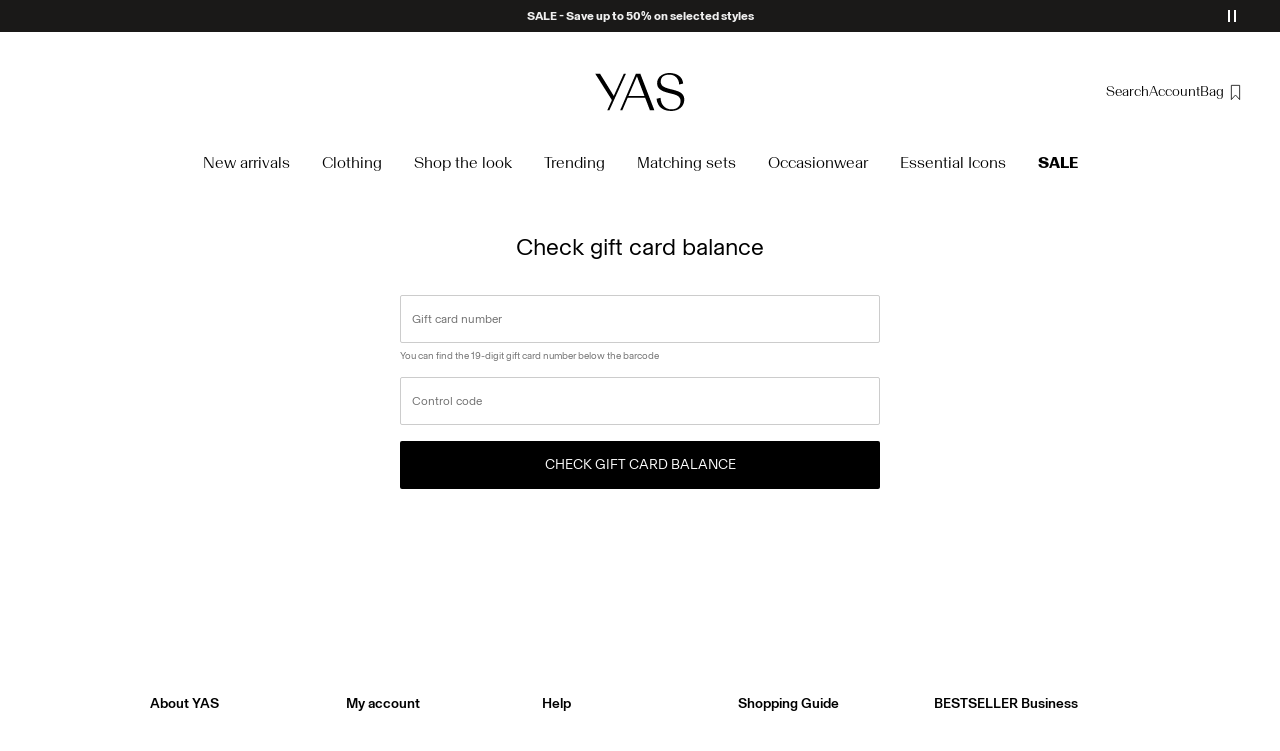

--- FILE ---
content_type: text/html;charset=UTF-8
request_url: https://www.y-a-s.com/en-de/giftcardbalance
body_size: 14393
content:
<!DOCTYPE html>
<html lang="en"
data-locale="en_DE"
data-environment="2"
data-t="2026-01-20T04:51:49.301Z"
>
<head>

<script type="text/javascript" src="https://www.y-a-s.com/en-de/uncached" defer></script>





<script>
    if (!('customElements' in window)) {
        location.replace("/en-de/incompatiblebrowser");
    }
</script>

<script>
    if (/Highstreet/i.test(navigator.userAgent)) {
        document.documentElement.classList.add('highstreet-app');
    }

    if (/canvas/i.test(navigator.userAgent)) {
        document.documentElement.classList.add('canvas-app');
    }
</script>

<script defer type="text/javascript" src="/on/demandware.static/Sites-ys-Site/-/en_DE/v1768862508189/js/main.js"></script>

    <script defer type="text/javascript" src="/on/demandware.static/Sites-ys-Site/-/en_DE/v1768862508189/js/giftcardBalance.js"
        >
    </script>


<meta charset="UTF-8">
<meta http-equiv="x-ua-compatible" content="ie=edge">
<meta name="viewport" content="width=device-width, initial-scale=1.0, minimum-scale=1.0, maximum-scale=2.0">


















    <script>
        window.lipscoreEnabled = false;
    </script>








    <script type="text/javascript">
        window.addEventListener('load', function(){
            if(window.top !== window.self){
                return;
            }

            if (/Highstreet/i.test(navigator.userAgent)) {
                return;
            }

            var script = document.createElement('script');
            script.setAttribute('id', "CookieConsent");
            script.setAttribute('data-culture', "en");
            script.src = 'https://policy.app.cookieinformation.com/uc.js';
            document.head.appendChild(script);
        }, false);

        window.addEventListener('CookieInformationAPIReady', function() {
            if (window.location.href.includes('privacy-policy.html') || 
                window.location.href.includes('cookie-policy.html')) {
                var t = setTimeout(() => {
                    (typeof hideCookieBanner === 'function') && hideCookieBanner();
                    clearTimeout(t);
                }, 10);
            }
        });
    </script>

    

    
    
    <script type="text/javascript">
        function gtag() { dataLayer.push(arguments); }
        gtag('set', 'developer_id.dNzMyY2', true);
        gtag('consent', 'default',
            {
                'ad_storage': 'denied',
                'analytics_storage': 'denied'
            }
        );

        function cookieInformationUpdateConsent () {    
            const cookieCatStatistic = window.CookieInformation.getConsentGivenFor('cookie_cat_statistic');
            if (cookieCatStatistic) {
                window.gtag('consent', 'update', { 'analytics_storage': 'granted' });
            }

            const cookieCatFunctional = window.CookieInformation.getConsentGivenFor('cookie_cat_functional');
            if (cookieCatFunctional) {
                window.gtag('consent', 'update', { 'ad_storage': 'granted' });
            }
        }

        window.addEventListener('CookieInformationConsentGiven', cookieInformationUpdateConsent);
    </script>




<!-- TrustBox script -->



<!-- End TrustBox script -->















<title>YAS® - Official Online Store</title>

<meta name="description" content="Welcome to YAS, Your Apparel &amp; Style. With our contemporary qualities we offer affordable clothing. Fast delivery &amp; 100 day returns on all orders."/>
<meta name="keywords" content="Welcome to YAS, Your Apparel &amp; Style. With our contemporary qualities we offer affordable clothing. Fast delivery &amp; 100 day returns on all orders."/>









    


<!--Google Tag Manager-->


<script>
    window.addEventListener('DOMContentLoaded', function(){
        var l = 'dataLayer';
        window[l] = window[l] || [];
        window[l].push({
            'gtm.start': new Date().getTime(),
            event: 'gtm.js'
        });

        var f = document.getElementsByTagName('script')[0],
            j = document.createElement('script'),
            dl = l != 'dataLayer' ? '&l=' + l : '';
        j.async = true;
        j.src = '//' + 'sst.y-a-s.com' + '/gtm.js?id=' + 'GTM-M8L8QRK' + dl;
        f.parentNode.insertBefore(j, f);
    }, false);
</script>

<!--End Google TagManager-->




<link rel="icon" type="image/png" href="/on/demandware.static/Sites-ys-Site/-/default/dw0f55e2ec/images/favicon-16x16.png" sizes="16x16" />





    
    <link rel="preload" href="/on/demandware.static/Sites-ys-Site/-/en_DE/v1768862508189/fonts/Basel-Grotesk-Regular.woff2" as="font" type="font/woff2" crossorigin="anonymous" />


<link rel="stylesheet" href="/on/demandware.static/Sites-ys-Site/-/en_DE/v1768862508189/css/global.css" />


    <link rel="stylesheet" href="/on/demandware.static/Sites-ys-Site/-/en_DE/v1768862508189/css/components/giftcard_balance.css"  />



    <meta name="google-site-verification" content="FYkDS40unITCpm9H2QgCV3x41w2Gh35YW0ZMO1xdgic" />



    <meta name="facebook-domain-verification" content="2jp145lcwgzi53d89v63df3ppyhxri" />









    <script>
        (function(){
            var script = document.createElement('script');
            script.src = 'https://cdn.scratcher.io/embed/17649.js';
            script.defer = true;

            document.head.appendChild(script);
        })();
    </script>


<!--<script type="text/javascript">-->
<!--</script>-->









<script type="text/javascript">//<!--
/* <![CDATA[ (head-active_data.js) */
var dw = (window.dw || {});
dw.ac = {
    _analytics: null,
    _events: [],
    _category: "",
    _searchData: "",
    _anact: "",
    _anact_nohit_tag: "",
    _analytics_enabled: "true",
    _timeZone: "Europe/Amsterdam",
    _capture: function(configs) {
        if (Object.prototype.toString.call(configs) === "[object Array]") {
            configs.forEach(captureObject);
            return;
        }
        dw.ac._events.push(configs);
    },
	capture: function() { 
		dw.ac._capture(arguments);
		// send to CQ as well:
		if (window.CQuotient) {
			window.CQuotient.trackEventsFromAC(arguments);
		}
	},
    EV_PRD_SEARCHHIT: "searchhit",
    EV_PRD_DETAIL: "detail",
    EV_PRD_RECOMMENDATION: "recommendation",
    EV_PRD_SETPRODUCT: "setproduct",
    applyContext: function(context) {
        if (typeof context === "object" && context.hasOwnProperty("category")) {
        	dw.ac._category = context.category;
        }
        if (typeof context === "object" && context.hasOwnProperty("searchData")) {
        	dw.ac._searchData = context.searchData;
        }
    },
    setDWAnalytics: function(analytics) {
        dw.ac._analytics = analytics;
    },
    eventsIsEmpty: function() {
        return 0 == dw.ac._events.length;
    }
};
/* ]]> */
// -->
</script>
<script type="text/javascript">//<!--
/* <![CDATA[ (head-cquotient.js) */
var CQuotient = window.CQuotient = {};
CQuotient.clientId = 'bdtc-ys';
CQuotient.realm = 'BDTC';
CQuotient.siteId = 'ys';
CQuotient.instanceType = 'prd';
CQuotient.locale = 'en_DE';
CQuotient.fbPixelId = '__UNKNOWN__';
CQuotient.activities = [];
CQuotient.cqcid='';
CQuotient.cquid='';
CQuotient.cqeid='';
CQuotient.cqlid='';
CQuotient.apiHost='api.cquotient.com';
/* Turn this on to test against Staging Einstein */
/* CQuotient.useTest= true; */
CQuotient.useTest = ('true' === 'false');
CQuotient.initFromCookies = function () {
	var ca = document.cookie.split(';');
	for(var i=0;i < ca.length;i++) {
	  var c = ca[i];
	  while (c.charAt(0)==' ') c = c.substring(1,c.length);
	  if (c.indexOf('cqcid=') == 0) {
		CQuotient.cqcid=c.substring('cqcid='.length,c.length);
	  } else if (c.indexOf('cquid=') == 0) {
		  var value = c.substring('cquid='.length,c.length);
		  if (value) {
		  	var split_value = value.split("|", 3);
		  	if (split_value.length > 0) {
			  CQuotient.cquid=split_value[0];
		  	}
		  	if (split_value.length > 1) {
			  CQuotient.cqeid=split_value[1];
		  	}
		  	if (split_value.length > 2) {
			  CQuotient.cqlid=split_value[2];
		  	}
		  }
	  }
	}
}
CQuotient.getCQCookieId = function () {
	if(window.CQuotient.cqcid == '')
		window.CQuotient.initFromCookies();
	return window.CQuotient.cqcid;
};
CQuotient.getCQUserId = function () {
	if(window.CQuotient.cquid == '')
		window.CQuotient.initFromCookies();
	return window.CQuotient.cquid;
};
CQuotient.getCQHashedEmail = function () {
	if(window.CQuotient.cqeid == '')
		window.CQuotient.initFromCookies();
	return window.CQuotient.cqeid;
};
CQuotient.getCQHashedLogin = function () {
	if(window.CQuotient.cqlid == '')
		window.CQuotient.initFromCookies();
	return window.CQuotient.cqlid;
};
CQuotient.trackEventsFromAC = function (/* Object or Array */ events) {
try {
	if (Object.prototype.toString.call(events) === "[object Array]") {
		events.forEach(_trackASingleCQEvent);
	} else {
		CQuotient._trackASingleCQEvent(events);
	}
} catch(err) {}
};
CQuotient._trackASingleCQEvent = function ( /* Object */ event) {
	if (event && event.id) {
		if (event.type === dw.ac.EV_PRD_DETAIL) {
			CQuotient.trackViewProduct( {id:'', alt_id: event.id, type: 'raw_sku'} );
		} // not handling the other dw.ac.* events currently
	}
};
CQuotient.trackViewProduct = function(/* Object */ cqParamData){
	var cq_params = {};
	cq_params.cookieId = CQuotient.getCQCookieId();
	cq_params.userId = CQuotient.getCQUserId();
	cq_params.emailId = CQuotient.getCQHashedEmail();
	cq_params.loginId = CQuotient.getCQHashedLogin();
	cq_params.product = cqParamData.product;
	cq_params.realm = cqParamData.realm;
	cq_params.siteId = cqParamData.siteId;
	cq_params.instanceType = cqParamData.instanceType;
	cq_params.locale = CQuotient.locale;
	
	if(CQuotient.sendActivity) {
		CQuotient.sendActivity(CQuotient.clientId, 'viewProduct', cq_params);
	} else {
		CQuotient.activities.push({activityType: 'viewProduct', parameters: cq_params});
	}
};
/* ]]> */
// -->
</script>
<!-- Demandware Apple Pay -->

<style type="text/css">ISAPPLEPAY{display:inline}.dw-apple-pay-button,.dw-apple-pay-button:hover,.dw-apple-pay-button:active{background-color:black;background-image:-webkit-named-image(apple-pay-logo-white);background-position:50% 50%;background-repeat:no-repeat;background-size:75% 60%;border-radius:5px;border:1px solid black;box-sizing:border-box;margin:5px auto;min-height:30px;min-width:100px;padding:0}
.dw-apple-pay-button:after{content:'Apple Pay';visibility:hidden}.dw-apple-pay-button.dw-apple-pay-logo-white{background-color:white;border-color:white;background-image:-webkit-named-image(apple-pay-logo-black);color:black}.dw-apple-pay-button.dw-apple-pay-logo-white.dw-apple-pay-border{border-color:black}</style>




<meta name=version content=1.0.1209 />

</head>
<body
id="site-ys"
data-ping-url="https://www.y-a-s.com/en-de/ping"
data-wishlist-enabled="true"
data-wishlist-add="/en-de/wishlist/addproduct"
data-wishlist-remove="/on/demandware.store/Sites-ys-Site/en_DE/Wishlist-RemoveProduct"
data-wishlist="/on/demandware.store/Sites-ys-Site/en_DE/Wishlist-GetListJson"
data-mc-url="/on/demandware.store/Sites-ys-Site/en_DE/MCAnalytics-Handle"
class="page-giftcard-balance"
>
<!-- VoyadoTracking Script --><script>(function (i, s, o, g, r, a, m) {i['VoyadoAnalyticsObject'] = r;i[r] = i[r] || function () { (i[r].q = i[r].q || []).push(arguments) }, i[r].l = 1 * new Date();a = s.createElement(o), m = s.getElementsByTagName(o)[0];a.async = 1;a.src = g;m.parentNode.insertBefore(a, m)})(window, document, 'script', 'https://assets.voyado.com/jsfiles/analytics_0.1.7.min.js', 'va');va('setTenant', 'yas');</script><!-- End VoyadoTracking Script --><!-- VoyadoTracking Variables --><script>window.VOYADO_TRACKING = true; 
window.VOYADO_TRACK_PRODUCT_VIEW = true; 
window.VOYADO_TRACK_ABANDONED_CART = true; 
window.VOYADO_GET_CONTACT_URL = '/on/demandware.store/Sites-ys-Site/en_DE/VoyadoTracking-GetContactId'; 
window.VOYADO_GET_CART_URL = '/on/demandware.store/Sites-ys-Site/en_DE/VoyadoTracking-GetCart'; 
</script><!-- End VoyadoTracking Variables --><!-- Relewise Script --><script>(function (i, s, o, g, r, a, m) {a = s.createElement(o), m = s.getElementsByTagName(o)[0];a.async = 1;a.src = g;m.parentNode.insertBefore(a, m)})(window, document, 'script', 'https://www.y-a-s.com/on/demandware.store/Sites-ys-Site/en_DE/Relewise-Tracking');</script><!-- End Relewise Tracking Script -->

<svg version="1.1" xmlns="http://www.w3.org/2000/svg" xmlns:xlink="http://www.w3.org/2000/svg" style="display: none;">
    <defs>
        <g id="icon-wishlist">
            <path d="M 7.3496094,4.3496094 V 18.587891 L 11.240234,14.265625 11.5,13.976563 l 0.259766,0.289062 3.890625,4.322266 V 4.3496094 Z" />
        </g>
        <g id="icon-wishlist-service" transform="translate(0,1)">
            <path fill-rule="evenodd" clip-rule="evenodd" d="M 7.3496094,4.3496094 V 18.587891 L 11.240234,14.265625 11.5,13.976563 l 0.259766,0.289062 3.890625,4.322266 V 4.3496094 Z" stroke="#000000" />
        </g>
        <g id="icon-toggle-four">
            <rect x="0.5" y="0.5" width="6" height="6" stroke="black"/>
            <rect x="9.5" y="0.5" width="6" height="6" stroke="black"/>
            <rect x="0.5" y="9.5" width="6" height="6" stroke="black"/>
            <rect x="9.5" y="9.5" width="6" height="6" stroke="black"/>
        </g>
        <g id="icon-toggle-two">
            <rect x="0.5" y="0.5" width="6" height="15" stroke="black"/>
            <rect x="9.5" y="0.5" width="6" height="15" stroke="black"/>
        </g>
        <g id="icon-toggle-one">
            <rect x="0.5" y="0.5" width="15" height="15" stroke="black"/>
        </g>
    </defs>
</svg>




<!--Google Tag Manager-->

<noscript>
<iframe src="//sst.y-a-s.com/ns.html?id=GTM-M8L8QRK" height="0" width="0" style="display:none;visibility:hidden;"></iframe>
</noscript>

<!--End Google Tag Manager-->
<div class="page" data-action="GiftCard-Balance" data-querystring="">















































	 


	


    
        
        
        <div class="slim-banner slim-banner-has-controls" data-layer-promotion-view="{&quot;id&quot;:&quot;Slim banner&quot;,&quot;name&quot;:&quot;Slim banner widget&quot;,&quot;row_id&quot;:&quot;slim-header-banner&quot;,&quot;column_id&quot;:1}">
            <div class="slim-banner-wrapper">
                
                    
                    
                        
                        
                            
                                <style type="text/css">
                                    .slim-banner { background-color: #1A1918 !important;}
.slim-banner .slim-banner-controls { background-color: #1A1918 !important;}
.slim-banner, .slim-banner a { color: #ffffff !important;}
.slim-banner .slim-banner-controls .slim-banner-button { background-color: #ffffff !important;}
                                </style>
                            
                            <p
                                data-id="ys-slim-banner-mid-season-sale"
                                data-layer-action="widgetClick"
                                data-layer-click-info="{&quot;event&quot;:&quot;promotionClick&quot;,&quot;ecommerce&quot;:{&quot;promoClick&quot;:{&quot;promotions&quot;:[{&quot;id&quot;:&quot;Slim banner&quot;,&quot;name&quot;:&quot;Slim banner widget&quot;,&quot;row_id&quot;:&quot;slim-header-banner&quot;,&quot;column_id&quot;:1}]}}}"
                                data-promo-action-info="CTA | Position 0">
                                <a href="https://www.y-a-s.com/en-de/sale/">SALE - Save up to 50% on selected styles</a>
                            </p>
                        
                    
                
                    
                    
                        
                        
                            
                                <style type="text/css">
                                    .slim-banner { background-color: #1A1918 !important;}
.slim-banner .slim-banner-controls { background-color: #1A1918 !important;}
.slim-banner, .slim-banner a { color: #ffffff !important;}
.slim-banner .slim-banner-controls .slim-banner-button { background-color: #ffffff !important;}
.slim-banner, .slim-banner a { font-weight: 600 !important;}
                                </style>
                            
                            <p
                                data-id="ys-slim-banner-myaccount"
                                data-layer-action="widgetClick"
                                data-layer-click-info="{&quot;event&quot;:&quot;promotionClick&quot;,&quot;ecommerce&quot;:{&quot;promoClick&quot;:{&quot;promotions&quot;:[{&quot;id&quot;:&quot;Slim banner&quot;,&quot;name&quot;:&quot;Slim banner widget&quot;,&quot;row_id&quot;:&quot;slim-header-banner&quot;,&quot;column_id&quot;:1}]}}}"
                                data-promo-action-info="CTA | Position 1">
                                <a href="https://www.y-a-s.com/share?register=true">Become a member &amp; get 10% off</a>
                            </p>
                        
                    
                
                
                    <div class="slim-banner-controls">
                        <button class="slim-banner-button slim-banner-button--pause" type="button" aria-label="Controls Slim banner"></button>
                    </div>
                
            </div>
        </div>
        <script type="text/javascript">
            if (false || !/canvas/i.test(navigator.userAgent)) {
                document.body.classList.add('slim-banner--visible');
            }
        </script>
    

 
	



<div class="menu-overlay " aria-hidden="true"></div>

<div class="mini-cart-overlay" aria-hidden="true"></div>
<div class="account-menu-overlay" aria-hidden="true"></div>


<div class="service-bar__top-navigation">
    <button
        class="service-bar__back-button js-back-button"
        title="Go Back"
        data-home-link="https://www.y-a-s.com/en-de/home"
        aria-label="Go Back"></button>

    

    <button 
        class="service-bar__search-button-app icon__link"
        title="Search"
        data-placeholder="Search"
        data-event-label="App Top Bar"
        aria-label="Search"></button>
</div>

<div class="service-bar__bottom-navigation">
    <a 
        class="bottom-navigation__home-button "
        title="Home"
        href="/en-de/home"
        data-layer-action="serviceBarIconClick"
        data-label="Home | App Bottom Bar">
        <svg viewBox="0 0 24 24">
            <use href="https://www.y-a-s.com/on/demandware.static/Sites-ys-Site/-/en_DE/v1768862508189/images/icon-defs-app.svg#icon-home-app"></use>
        </svg>
        <span>Home</span>
    </a>

    <button 
        class="bottom-navigation__menu-button js-menu-burger-button-app"
        title="Menu"
        data-menu-action="openMenu"
        data-menu-label="App Bottom Bar"
        aria-label="Menu">
        <svg viewBox="0 0 24 24">
            <use href="https://www.y-a-s.com/on/demandware.static/Sites-ys-Site/-/en_DE/v1768862508189/images/icon-defs-app.svg#icon-burger-app"></use>
        </svg>
        <span>Menu</span>
    </button>

    <a 
        class="bottom-navigation__wishlist-button "
        title="Wishlist"
        href="/en-de/wishlist"
        data-layer-action="serviceBarIconClick"
        data-label="Wishlist | App Bottom Bar">
        <svg viewBox="0 0 24 24">
            <use href="https://www.y-a-s.com/on/demandware.static/Sites-ys-Site/-/en_DE/v1768862508189/images/icon-defs-app.svg#icon-wishlist-app"></use>
        </svg>
        <span>Wishlist</span>
    </a>

    <a 
        class="bottom-navigation__minicart-button "
        title="Bag"
        href="/en-de/cart"
        data-action-url="/en-de/minicart"
        data-layer-action="serviceBarIconClick"
        data-label="Bag | App Bottom Bar">
        <svg viewBox="0 0 24 24">
            <use href="https://www.y-a-s.com/on/demandware.static/Sites-ys-Site/-/en_DE/v1768862508189/images/icon-defs-app.svg#icon-minicart-app"></use>
        </svg>
        <span>Bag</span>
    </a>

    
    <a 
        class="bottom-navigation__account-button js-registered hidden "
        title="Account"
        href="/en-de/account"
        data-layer-action="serviceBarIconClick"
        data-label="My account | App Bottom Bar">
        <svg viewBox="0 0 24 24">
            <use href="https://www.y-a-s.com/on/demandware.static/Sites-ys-Site/-/en_DE/v1768862508189/images/icon-defs-app.svg#icon-account-app"></use>
        </svg>
        <span>Account</span>
    </a>
    <a 
        class="bottom-navigation__account-button js-unregistered "
        title="Account"
        href="/en-de/login"
        data-layer-action="serviceBarIconClick"
        data-label="Sign in | App Bottom Bar">
        <svg viewBox="0 0 24 24">
            <use href="https://www.y-a-s.com/on/demandware.static/Sites-ys-Site/-/en_DE/v1768862508189/images/icon-defs-app.svg#icon-account-app"></use>
        </svg>
        <span>Account</span>
        <span class="bottom-navigation__account-notification"></span>
    </a>
</div>



<div class="page-header-container">
    <header class="header header--primary header--centered-logo header--icon-bar">
    <div class="header__service-bar-mobile">
        <button class="service-bar-mobile__menu-button js-menu-burger-button"
            data-menu-action="openMenu"
            aria-label="Menu">
                <span class="service-bar__text-icon">Menu</span>
            </button>
        <div class="service-bar-mobile__search-placeholder"></div>
    </div>

    
    <div class="header__logo">
        <a
    href="/en-de/home"
    class="header__logo-link "
    title="Return to Home Page"
    data-layer-action="logoClick"
    tabindex="0">
</a>

    </div>

    
    



<div class="header__service-bar">
    <div class="service-bar">
        
        <div class="service-bar__search">
            <button class="service-bar__search-button service-bar__icon"
                    type="button"
                    title="Search"
                    data-placeholder="Search"
                    aria-label="Search">
                    <span class="service-bar__text-icon">Search</span> 
            </button>
        </div>

        
        <div class="service-bar__account  account-menu">
            <div class="account-menu__button js-registered hidden">
                <a class="service-bar__icon"
                    href="/en-de/account"
                    data-layer-action="myAccountClick"
                    data-label="My account"
                    title="My Account">
                    <span class="service-bar__text-icon">Account</span> 
                </a>
            </div>
            <div class="account-menu__button js-unregistered hidden">
                <a class=" service-bar__icon"
                    href="/en-de/login"
                    data-layer-action="myAccountClick"
                    data-label="Sign in"
                    title="Sign in">
                    <span class="service-bar__text-icon">Account</span> 
                </a>
                <span class="account-menu__button-notification"></span>
            </div>

            <div class="account-menu__flyout">
                <ul class="account-menu__list" tabindex="-1">
                    <li>
                        <a href="/en-de/account" 
                            tabindex="-1" 
                            aria-hidden="true"
                            data-layer-action="myAccountDropdownClick"
                            data-label="Dashboard"
                        >
                            Overview
                        </a>
                    </li>
                    <li>
                        <a href="https://www.y-a-s.com/en-de/account/orders"
                            tabindex="-1" 
                            aria-hidden="true"
                            data-layer-action="myAccountDropdownClick"
                            data-label="Order history"
                        >
                            Orders
                        </a>
                    </li>
                    
                    <li>
                        <a href="https://www.y-a-s.com/en-de/account/profile"
                            tabindex="-1" 
                            aria-hidden="true"
                            data-layer-action="myAccountDropdownClick"
                            data-label="Profile"
                        >
                            Profile
                        </a>
                    </li>
                    
                        <li>
                            <a href="/en-de/account/newsletter-edit"
                                tabindex="-1" 
                                aria-hidden="true"
                                data-layer-action="myAccountDropdownClick"
                                data-label="Newsletter"
                            >
                                Newsletters
                            </a>
                        </li>
                    
                    <li class="account-menu__list-item account-menu__list-item--wishlist">
                        <a href="/en-de/wishlist"
                            tabindex="-1" 
                            aria-hidden="true"
                            data-layer-action="myAccountDropdownClick"
                            data-label="Wishlist"
                        >
                            Wishlist
                        </a>
                    </li>
                    <li>
                        <a href="https://www.y-a-s.com/en-de/account/addresses"
                            tabindex="-1" 
                            aria-hidden="true"
                            data-layer-action="myAccountDropdownClick"
                            data-label="Addresses"
                        >
                            Addresses
                        </a>
                    </li>
                    <li class="account-menu__list-item account-menu__list-item--support">
                        <a href="https://support.y-a-s.com/hc/en-de"
                            tabindex="-1" 
                            aria-hidden="true"
                            data-layer-action="myAccountDropdownClick"
                            data-label="Support"
                        >
                            Support
                        </a>
                    </li>
                    <li>
                        <a href="/en-de/logout"
                            tabindex="-1" 
                            aria-hidden="true"
                            data-layer-action="myAccountDropdownClick"
                            data-click-action="logout"
                            data-label="Sign out"
                        >
                            Sign Out
                        </a>
                    </li>
                </ul>
            </div>
        </div>

        
            
            <div class="service-bar__wishlist">
                <a class="service-bar__wishlist-button service-bar__icon"
                    href="/en-de/wishlist"
                    title="Wishlist"
                    data-layer-action="serviceBarIconClick"
                    data-label="Wishlist"
                >
                    <svg viewBox="0 0 24 24">
                        <use href="#icon-wishlist-service"></use>
                    </svg>

                    <span class="service-bar__wishlist-button__count hidden">
                        
                        0
                    </span>
                </a>
            </div>
        

        
        <div class="service-bar__minicart-button service-bar__icon mini-cart"
            href="/en-de/cart"
            data-action-url="/en-de/minicart"
            data-layer-action="serviceBarIconClick"
            data-label="Bag"
        >
            
<a href="https://www.y-a-s.com/en-de/cart" title="Bag" aria-haspopup="true">
    <span class="service-bar__text-icon">Bag</span> 
    <span class="mini-cart__quantity mini-cart__quantity--hidden">
        
        0
    </span>
</a>
<div class="mini-cart__flyout">
    <div class="mini-cart__flyout__wrapper mini-cart__flyout__wrapper--placeholder loading-state-active-element">

    </div>
    <div class="remove-modal" id="removeProductModal" tabindex="-1" role="dialog" aria-labelledby="removeProductItemModal">
    <div class="remove-modal__content">
        <div class="remove-modal__body delete-confirmation-body" id="removeProductItemModal">
            Do you want to remove this product?
            <span class="remove-modal__bonus-info">Removing this product will also remove the free gift(s) from your bag.</span>
        </div>
        <div class="remove-modal__buttons">
            <button type="button" class="remove-modal__button--outline remove-modal__button-cancel" 
                    data-layer-action="cancelRemoveCartItem" 
                    data-dismiss="modal"
                    data-click-action="cancelRemove">
                Cancel
            </button>
            <button type="button" class="remove-modal__button--primary remove-modal__button-confirm"
                    data-dismiss="modal"
                    data-action=""
                    data-click-action="confirmRemove">
                Remove
            </button>
        </div>
    </div>
</div>

</div>

        </div>
    </div>
</div>


    
    <div class="header__menu" data-burger-menu="full">
        <div class="menu-overlay-burger" data-menu-action="closeMenu"></div>
        <button
            class="menu-burger-close"
            type="button"
            data-menu-action="closeMenu"
            title="Close"
            aria-label="Close"></button>

        























































<nav class="menu-top-navigation 
    menu-top-navigation--shadow
     ">
        <nav class="menu-top-navigation-strip-container"
     data-inline-flyouts="false"
     data-combined-flyouts-url="https://www.y-a-s.com/en-de/topmenuflyouts"
>
    <ul class="menu-top-navigation-strip" role="menu">
        
            
                
            

            <li class="menu-top-navigation-strip__item "
                data-flyout-url="https://www.y-a-s.com/on/demandware.store/Sites-ys-Site/en_DE/Menu-TopMenuCategory?category=ys-newin"
                data-topmenu-category-id="ys-newin"
                data-hover-menu-active="false"
                data-hover-menu-clickable="false"
            >
                <a
                    class="menu-top-navigation__link"
                    href="/en-de/new-in/"
                    target="_self"
                    data-menu-category="ys-newin"
                    data-title="New arrivals"
                    data-layer-action="topMenuMainCategoryClick"
                    style=""
                    tabindex="0">
                    New arrivals
                    
                </a>
                
                
                    <button
                        aria-expanded="false"
                        aria-haspopup="menu"
                        role="menuitem"
                        tabindex="0"
                        class="menu-top-navigation__accessibility_button">
                        <svg aria-hidden="true" focusable="false" viewBox="0 0 24 24" role="img" width="24px" height="24px" fill="none">
                            <path stroke="currentColor" stroke-width="1.5" d="M17.5 9.25l-5.5 5.5-5.5-5.5"></path>
                        </svg>
                    </button>
                
            </li>
        
            
                
            

            <li class="menu-top-navigation-strip__item "
                data-flyout-url="https://www.y-a-s.com/on/demandware.store/Sites-ys-Site/en_DE/Menu-TopMenuCategory?category=ys-clothing"
                data-topmenu-category-id="ys-clothing"
                data-hover-menu-active="false"
                data-hover-menu-clickable="false"
            >
                <a
                    class="menu-top-navigation__link"
                    href="/en-de/shop-by-category/"
                    target="_self"
                    data-menu-category="ys-clothing"
                    data-title="Clothing"
                    data-layer-action="topMenuMainCategoryClick"
                    style=""
                    tabindex="0">
                    Clothing
                    
                </a>
                
                
                    <button
                        aria-expanded="false"
                        aria-haspopup="menu"
                        role="menuitem"
                        tabindex="0"
                        class="menu-top-navigation__accessibility_button">
                        <svg aria-hidden="true" focusable="false" viewBox="0 0 24 24" role="img" width="24px" height="24px" fill="none">
                            <path stroke="currentColor" stroke-width="1.5" d="M17.5 9.25l-5.5 5.5-5.5-5.5"></path>
                        </svg>
                    </button>
                
            </li>
        
            
                
            

            <li class="menu-top-navigation-strip__item "
                data-flyout-url=""
                data-topmenu-category-id="ys-shop-the-look"
                data-hover-menu-active="false"
                data-hover-menu-clickable="false"
            >
                <a
                    class="menu-top-navigation__link"
                    href="/en-de/shop-the-look/"
                    target="_self"
                    data-menu-category="ys-shop-the-look"
                    data-title="Shop the look"
                    data-layer-action="topMenuMainCategoryClick"
                    style=""
                    tabindex="0">
                    Shop the look
                    
                </a>
                
                
            </li>
        
            
                
            

            <li class="menu-top-navigation-strip__item "
                data-flyout-url="https://www.y-a-s.com/on/demandware.store/Sites-ys-Site/en_DE/Menu-TopMenuCategory?category=ys-trend-categories"
                data-topmenu-category-id="ys-trend-categories"
                data-hover-menu-active="false"
                data-hover-menu-clickable="false"
            >
                <a
                    class="menu-top-navigation__link"
                    href="/en-de/ys-trend-categories/"
                    target="_self"
                    data-menu-category="ys-trend-categories"
                    data-title="Trending"
                    data-layer-action="topMenuMainCategoryClick"
                    style=""
                    tabindex="0">
                    Trending
                    
                </a>
                
                
                    <button
                        aria-expanded="false"
                        aria-haspopup="menu"
                        role="menuitem"
                        tabindex="0"
                        class="menu-top-navigation__accessibility_button">
                        <svg aria-hidden="true" focusable="false" viewBox="0 0 24 24" role="img" width="24px" height="24px" fill="none">
                            <path stroke="currentColor" stroke-width="1.5" d="M17.5 9.25l-5.5 5.5-5.5-5.5"></path>
                        </svg>
                    </button>
                
            </li>
        
            
                
            

            <li class="menu-top-navigation-strip__item "
                data-flyout-url=""
                data-topmenu-category-id="ys-matching-sets"
                data-hover-menu-active="false"
                data-hover-menu-clickable="false"
            >
                <a
                    class="menu-top-navigation__link"
                    href="/en-de/co-ords/"
                    target="_self"
                    data-menu-category="ys-matching-sets"
                    data-title="Matching sets"
                    data-layer-action="topMenuMainCategoryClick"
                    style=""
                    tabindex="0">
                    Matching sets
                    
                </a>
                
                
            </li>
        
            
                
            

            <li class="menu-top-navigation-strip__item "
                data-flyout-url="https://www.y-a-s.com/on/demandware.store/Sites-ys-Site/en_DE/Menu-TopMenuCategory?category=ys-occasion-wear"
                data-topmenu-category-id="ys-occasion-wear"
                data-hover-menu-active="false"
                data-hover-menu-clickable="false"
            >
                <a
                    class="menu-top-navigation__link"
                    href="/en-de/occasion-wear/"
                    target="_self"
                    data-menu-category="ys-occasion-wear"
                    data-title="Occasionwear"
                    data-layer-action="topMenuMainCategoryClick"
                    style=""
                    tabindex="0">
                    Occasionwear
                    
                </a>
                
                
                    <button
                        aria-expanded="false"
                        aria-haspopup="menu"
                        role="menuitem"
                        tabindex="0"
                        class="menu-top-navigation__accessibility_button">
                        <svg aria-hidden="true" focusable="false" viewBox="0 0 24 24" role="img" width="24px" height="24px" fill="none">
                            <path stroke="currentColor" stroke-width="1.5" d="M17.5 9.25l-5.5 5.5-5.5-5.5"></path>
                        </svg>
                    </button>
                
            </li>
        
            
                
            

            <li class="menu-top-navigation-strip__item "
                data-flyout-url=""
                data-topmenu-category-id="ys-wardrobe-essentials"
                data-hover-menu-active="false"
                data-hover-menu-clickable="false"
            >
                <a
                    class="menu-top-navigation__link"
                    href="/en-de/wardrobe-essentials/"
                    target="_self"
                    data-menu-category="ys-wardrobe-essentials"
                    data-title="Essential Icons"
                    data-layer-action="topMenuMainCategoryClick"
                    style=""
                    tabindex="0">
                    Essential Icons
                    
                </a>
                
                
            </li>
        
            
                
            

            <li class="menu-top-navigation-strip__item menu-top-navigation-strip__item--highlighted"
                data-flyout-url="https://www.y-a-s.com/on/demandware.store/Sites-ys-Site/en_DE/Menu-TopMenuCategory?category=ys-sale"
                data-topmenu-category-id="ys-sale"
                data-hover-menu-active="false"
                data-hover-menu-clickable="false"
            >
                <a
                    class="menu-top-navigation__link"
                    href="/en-de/sale/"
                    target="_self"
                    data-menu-category="ys-sale"
                    data-title="Sale"
                    data-layer-action="topMenuMainCategoryClick"
                    style="color: #000000;"
                    tabindex="0">
                    Sale
                    
                </a>
                
                
                    <button
                        aria-expanded="false"
                        aria-haspopup="menu"
                        role="menuitem"
                        tabindex="0"
                        class="menu-top-navigation__accessibility_button">
                        <svg aria-hidden="true" focusable="false" viewBox="0 0 24 24" role="img" width="24px" height="24px" fill="none">
                            <path stroke="currentColor" stroke-width="1.5" d="M17.5 9.25l-5.5 5.5-5.5-5.5"></path>
                        </svg>
                    </button>
                
            </li>
        

        
 
    </ul>
</nav>


<div
    class="menu-top-navigation-flyout"
    aria-hidden="true"
    tabindex="-1"></div>

<script src="/on/demandware.static/Sites-ys-Site/-/en_DE/v1768862508189/js/menu/top_menu.js" defer></script>

</nav>

<div class="menu-burger menu-burger--slide " data-js-width="full">
    <nav class="menu-burger-content" aria-label="Main Menu">
        


<div
    class="menu-burger__category menu-burger__category--root"
    data-category-id="__root__">
    
        








    
    

    






    <p
        class="menu_burger__category__item category-level-1 category-has-children "
        data-category-item-id="ys-newin"
        data-menu-action="slide">
        <a href="/en-de/new-in/" style="">
            New arrivals
            
        </a>
    </p>






    <div
        class="menu-burger__category menu-burger__category--hidden category-level-1"
        data-category-id="ys-newin"
        data-container-action="slide">
        
        
            <div class="menu-burger__category-header">
                <button 
                    type="button"
                    class="menu-burger__category-header__back"
                    title="Back"
                    data-menu-action="closeCategory"
                    aria-label="Back">
                    <span>Back</span>
                </button>
                <p
                    class="menu_burger__category-header__link"
                    data-item-id="ys-newin"
                    data-menu-action="openHeaderCategoryUrl">
                    <a href="/en-de/new-in/">
                        New arrivals
                        
                    </a>
                </p>
            </div>
        

        
            








    
    

    






    <p
        class="menu_burger__category__item category-level-2 category-has-no-children "
        data-category-item-id="ys-newin"
        data-menu-action="openUrl">
        <a href="/en-de/new-in/" style="">
            Show all
            
        </a>
    </p>







        
            








    
    

    






    <p
        class="menu_burger__category__item category-level-2 category-has-no-children "
        data-category-item-id="ys-new-in-dresses"
        data-menu-action="openUrl">
        <a href="/en-de/new-in/new-in-dresses/" style="">
            New Dresses
            
        </a>
    </p>







        
            








    
    

    






    <p
        class="menu_burger__category__item category-level-2 category-has-no-children "
        data-category-item-id="ys-new-in-shirts"
        data-menu-action="openUrl">
        <a href="/en-de/new-in/ys-new-in-shirts/" style="">
            New Shirts
            
        </a>
    </p>







        
            








    
    

    






    <p
        class="menu_burger__category__item category-level-2 category-has-no-children "
        data-category-item-id="ys-new-in-tops"
        data-menu-action="openUrl">
        <a href="/en-de/new-in/new-in-tops/" style="">
            New Tops
            
        </a>
    </p>







        
            








    
    

    






    <p
        class="menu_burger__category__item category-level-2 category-has-no-children "
        data-category-item-id="ys-new-in-blazers"
        data-menu-action="openUrl">
        <a href="/en-de/new-in/new-in-blazers/" style="">
            New Blazers
            
        </a>
    </p>







        
            








    
    

    






    <p
        class="menu_burger__category__item category-level-2 category-has-no-children "
        data-category-item-id="ys-new-in-knitwear"
        data-menu-action="openUrl">
        <a href="/en-de/new-in/new-in-knits/" style="">
            New Knits
            
        </a>
    </p>







        
            








    
    

    






    <p
        class="menu_burger__category__item category-level-2 category-has-no-children "
        data-category-item-id="ys-new-in-trousers"
        data-menu-action="openUrl">
        <a href="/en-de/new-in/new-in-trousers/" style="">
            New Trousers
            
        </a>
    </p>







        
            








    
    

    






    <p
        class="menu_burger__category__item category-level-2 category-has-no-children "
        data-category-item-id="ys-new-in-skirtsandshorts"
        data-menu-action="openUrl">
        <a href="/en-de/new-in/new-in-skirts-and-shorts/" style="">
            New Skirts &amp; Shorts
            
        </a>
    </p>







        
            








    
    

    






    <p
        class="menu_burger__category__item category-level-2 category-has-no-children "
        data-category-item-id="ys-new-in-jackets"
        data-menu-action="openUrl">
        <a href="/en-de/new-in/new-in-jackets/" style="">
            New Coats &amp; Jackets
            
        </a>
    </p>







        

        
        
    </div>


    
        








    
    

    






    <p
        class="menu_burger__category__item category-level-1 category-has-children "
        data-category-item-id="ys-clothing"
        data-menu-action="slide">
        <a href="/en-de/shop-by-category/" style="">
            Clothing
            
        </a>
    </p>






    <div
        class="menu-burger__category menu-burger__category--hidden category-level-1"
        data-category-id="ys-clothing"
        data-container-action="slide">
        
        
            <div class="menu-burger__category-header">
                <button 
                    type="button"
                    class="menu-burger__category-header__back"
                    title="Back"
                    data-menu-action="closeCategory"
                    aria-label="Back">
                    <span>Back</span>
                </button>
                <p
                    class="menu_burger__category-header__link"
                    data-item-id="ys-clothing"
                    data-menu-action="openHeaderCategoryUrl">
                    <a href="/en-de/shop-by-category/">
                        Clothing
                        
                    </a>
                </p>
            </div>
        

        
            








    
    

    






    <p
        class="menu_burger__category__item category-level-2 category-has-no-children "
        data-category-item-id="ys-clothing"
        data-menu-action="openUrl">
        <a href="/en-de/shop-by-category/" style="">
            Show all
            
        </a>
    </p>







        
            








    
    

    






    <p
        class="menu_burger__category__item category-level-2 category-has-children "
        data-category-item-id="ys-dresses"
        data-menu-action="slide">
        <a href="/en-de/shop-by-category/dresses/" style="">
            Dresses
            
        </a>
    </p>






    <div
        class="menu-burger__category menu-burger__category--hidden category-level-2"
        data-category-id="ys-dresses"
        data-container-action="slide">
        
        
            <div class="menu-burger__category-header">
                <button 
                    type="button"
                    class="menu-burger__category-header__back"
                    title="Back"
                    data-menu-action="closeCategory"
                    aria-label="Back">
                    <span>Back</span>
                </button>
                <p
                    class="menu_burger__category-header__link"
                    data-item-id="ys-dresses"
                    data-menu-action="openHeaderCategoryUrl">
                    <a href="/en-de/shop-by-category/dresses/">
                        Dresses
                        
                    </a>
                </p>
            </div>
        

        
            








    
    

    






    <p
        class="menu_burger__category__item category-level-3 category-has-no-children "
        data-category-item-id="ys-dresses"
        data-menu-action="openUrl">
        <a href="/en-de/shop-by-category/dresses/" style="">
            Show all
            
        </a>
    </p>







        
            








    
    

    






    <p
        class="menu_burger__category__item category-level-3 category-has-no-children "
        data-category-item-id="ys-minidresses"
        data-menu-action="openUrl">
        <a href="/en-de/dresses/mini-dresses/" style="">
            Mini dresses
            
        </a>
    </p>







        
            








    
    

    






    <p
        class="menu_burger__category__item category-level-3 category-has-no-children "
        data-category-item-id="ys-mididresses"
        data-menu-action="openUrl">
        <a href="/en-de/dresses/midi-dresses/" style="">
            Midi dresses
            
        </a>
    </p>







        
            








    
    

    






    <p
        class="menu_burger__category__item category-level-3 category-has-no-children "
        data-category-item-id="ys-shirt-dresses"
        data-menu-action="openUrl">
        <a href="/en-de/dresses/shirt-dresses/" style="">
            Shirt dresses
            
        </a>
    </p>







        
            








    
    

    






    <p
        class="menu_burger__category__item category-level-3 category-has-no-children "
        data-category-item-id="ys-knit-dresses"
        data-menu-action="openUrl">
        <a href="/en-de/dresses/knit-dresses/" style="">
            Knitted dresses
            
        </a>
    </p>







        
            








    
    

    






    <p
        class="menu_burger__category__item category-level-3 category-has-no-children "
        data-category-item-id="ys-party-dresses"
        data-menu-action="openUrl">
        <a href="/en-de/dresses/party-dresses/" style="">
            Party dresses
            
        </a>
    </p>







        

        
        
            

        
    </div>


        
            








    
    

    






    <p
        class="menu_burger__category__item category-level-2 category-has-children "
        data-category-item-id="ys-tops"
        data-menu-action="slide">
        <a href="/en-de/shop-by-category/tops-t-shirts/" style="">
            Tops &amp; T-shirts
            
        </a>
    </p>






    <div
        class="menu-burger__category menu-burger__category--hidden category-level-2"
        data-category-id="ys-tops"
        data-container-action="slide">
        
        
            <div class="menu-burger__category-header">
                <button 
                    type="button"
                    class="menu-burger__category-header__back"
                    title="Back"
                    data-menu-action="closeCategory"
                    aria-label="Back">
                    <span>Back</span>
                </button>
                <p
                    class="menu_burger__category-header__link"
                    data-item-id="ys-tops"
                    data-menu-action="openHeaderCategoryUrl">
                    <a href="/en-de/shop-by-category/tops-t-shirts/">
                        Tops &amp; T-shirts
                        
                    </a>
                </p>
            </div>
        

        
            








    
    

    






    <p
        class="menu_burger__category__item category-level-3 category-has-no-children "
        data-category-item-id="ys-blouses"
        data-menu-action="openUrl">
        <a href="/en-de/tops-t-shirts/blouses/" style="">
            Blouses
            
        </a>
    </p>







        
            








    
    

    






    <p
        class="menu_burger__category__item category-level-3 category-has-no-children "
        data-category-item-id="ys-tops-longsleeves"
        data-menu-action="openUrl">
        <a href="/en-de/tops-t-shirts/long-sleeved-tops/" style="">
            Long sleeved tops
            
        </a>
    </p>







        
            








    
    

    






    <p
        class="menu_burger__category__item category-level-3 category-has-no-children "
        data-category-item-id="ys-tops-shortsleeves"
        data-menu-action="openUrl">
        <a href="/en-de/tops-t-shirts/short-sleeved-tops/" style="">
            Short sleeved tops
            
        </a>
    </p>







        

        
        
            

        
    </div>


        
            








    
    

    






    <p
        class="menu_burger__category__item category-level-2 category-has-no-children "
        data-category-item-id="ys-shirts"
        data-menu-action="openUrl">
        <a href="/en-de/shop-by-category/shirts/" style="">
            Shirts
            
        </a>
    </p>







        
            








    
    

    






    <p
        class="menu_burger__category__item category-level-2 category-has-children "
        data-category-item-id="ys-blazers"
        data-menu-action="slide">
        <a href="/en-de/shop-by-category/blazers/" style="">
            Blazers
            
        </a>
    </p>






    <div
        class="menu-burger__category menu-burger__category--hidden category-level-2"
        data-category-id="ys-blazers"
        data-container-action="slide">
        
        
            <div class="menu-burger__category-header">
                <button 
                    type="button"
                    class="menu-burger__category-header__back"
                    title="Back"
                    data-menu-action="closeCategory"
                    aria-label="Back">
                    <span>Back</span>
                </button>
                <p
                    class="menu_burger__category-header__link"
                    data-item-id="ys-blazers"
                    data-menu-action="openHeaderCategoryUrl">
                    <a href="/en-de/shop-by-category/blazers/">
                        Blazers
                        
                    </a>
                </p>
            </div>
        

        
            








    
    

    






    <p
        class="menu_burger__category__item category-level-3 category-has-no-children "
        data-category-item-id="ys-waistcoats"
        data-menu-action="openUrl">
        <a href="/en-de/blazers/waistcoats/" style="">
            Waistcoats
            
        </a>
    </p>







        

        
        
            

        
    </div>


        
            








    
    

    






    <p
        class="menu_burger__category__item category-level-2 category-has-children "
        data-category-item-id="ys-knitwear"
        data-menu-action="slide">
        <a href="/en-de/shop-by-category/knitwear/" style="">
            Knitwear
            
        </a>
    </p>






    <div
        class="menu-burger__category menu-burger__category--hidden category-level-2"
        data-category-id="ys-knitwear"
        data-container-action="slide">
        
        
            <div class="menu-burger__category-header">
                <button 
                    type="button"
                    class="menu-burger__category-header__back"
                    title="Back"
                    data-menu-action="closeCategory"
                    aria-label="Back">
                    <span>Back</span>
                </button>
                <p
                    class="menu_burger__category-header__link"
                    data-item-id="ys-knitwear"
                    data-menu-action="openHeaderCategoryUrl">
                    <a href="/en-de/shop-by-category/knitwear/">
                        Knitwear
                        
                    </a>
                </p>
            </div>
        

        
            








    
    

    






    <p
        class="menu_burger__category__item category-level-3 category-has-no-children "
        data-category-item-id="ys-knitwear"
        data-menu-action="openUrl">
        <a href="/en-de/shop-by-category/knitwear/" style="">
            Show all
            
        </a>
    </p>







        
            








    
    

    






    <p
        class="menu_burger__category__item category-level-3 category-has-no-children "
        data-category-item-id="ys-cardigans"
        data-menu-action="openUrl">
        <a href="/en-de/knitwear/cardigans/" style="">
            Cardigans
            
        </a>
    </p>







        
            








    
    

    






    <p
        class="menu_burger__category__item category-level-3 category-has-children "
        data-category-item-id="ys-knit-dress"
        data-menu-action="slide">
        <a href="/en-de/knitwear/knit-dresses/" style="">
            Knit Dresses
            
        </a>
    </p>






    <div
        class="menu-burger__category menu-burger__category--hidden category-level-3"
        data-category-id="ys-knit-dress"
        data-container-action="slide">
        
        
            <div class="menu-burger__category-header">
                <button 
                    type="button"
                    class="menu-burger__category-header__back"
                    title="Back"
                    data-menu-action="closeCategory"
                    aria-label="Back">
                    <span>Back</span>
                </button>
                <p
                    class="menu_burger__category-header__link"
                    data-item-id="ys-knit-dress"
                    data-menu-action="openHeaderCategoryUrl">
                    <a href="/en-de/knitwear/knit-dresses/">
                        Knit Dresses
                        
                    </a>
                </p>
            </div>
        

        
            








    
    

    






    <p
        class="menu_burger__category__item category-level-4 category-has-no-children "
        data-category-item-id="ys-knit-dresses-maxi"
        data-menu-action="openUrl">
        <a href="/en-de/knit-dresses/knitted-maxi-dresses/" style="">
            Knitted maxi dresses
            
        </a>
    </p>







        

        
        
    </div>


        
            








    
    

    






    <p
        class="menu_burger__category__item category-level-3 category-has-no-children "
        data-category-item-id="ys-pullovers"
        data-menu-action="openUrl">
        <a href="/en-de/knitwear/jumpers/" style="">
            Jumpers
            
        </a>
    </p>







        

        
        
            

        
    </div>


        
            








    
    

    






    <p
        class="menu_burger__category__item category-level-2 category-has-no-children "
        data-category-item-id="ys-bottoms-pants"
        data-menu-action="openUrl">
        <a href="/en-de/shop-by-category/trousers/" style="">
            Trousers
            
        </a>
    </p>







        
            








    
    

    






    <p
        class="menu_burger__category__item category-level-2 category-has-no-children "
        data-category-item-id="ys-jeans"
        data-menu-action="openUrl">
        <a href="/en-de/shop-by-category/jeans/" style="">
            Jeans
            
        </a>
    </p>







        
            








    
    

    






    <p
        class="menu_burger__category__item category-level-2 category-has-children "
        data-category-item-id="ys-jackets"
        data-menu-action="slide">
        <a href="/en-de/shop-by-category/outerwear/" style="">
            Coats &amp; Jackets
            
        </a>
    </p>






    <div
        class="menu-burger__category menu-burger__category--hidden category-level-2"
        data-category-id="ys-jackets"
        data-container-action="slide">
        
        
            <div class="menu-burger__category-header">
                <button 
                    type="button"
                    class="menu-burger__category-header__back"
                    title="Back"
                    data-menu-action="closeCategory"
                    aria-label="Back">
                    <span>Back</span>
                </button>
                <p
                    class="menu_burger__category-header__link"
                    data-item-id="ys-jackets"
                    data-menu-action="openHeaderCategoryUrl">
                    <a href="/en-de/shop-by-category/outerwear/">
                        Coats &amp; Jackets
                        
                    </a>
                </p>
            </div>
        

        
            








    
    

    






    <p
        class="menu_burger__category__item category-level-3 category-has-no-children "
        data-category-item-id="ys-jackets"
        data-menu-action="openUrl">
        <a href="/en-de/shop-by-category/outerwear/" style="">
            Show all
            
        </a>
    </p>







        
            








    
    

    






    <p
        class="menu_burger__category__item category-level-3 category-has-children "
        data-category-item-id="ys-coats"
        data-menu-action="slide">
        <a href="/en-de/outerwear/coats/" style="">
            Coats
            
        </a>
    </p>






    <div
        class="menu-burger__category menu-burger__category--hidden category-level-3"
        data-category-id="ys-coats"
        data-container-action="slide">
        
        
            <div class="menu-burger__category-header">
                <button 
                    type="button"
                    class="menu-burger__category-header__back"
                    title="Back"
                    data-menu-action="closeCategory"
                    aria-label="Back">
                    <span>Back</span>
                </button>
                <p
                    class="menu_burger__category-header__link"
                    data-item-id="ys-coats"
                    data-menu-action="openHeaderCategoryUrl">
                    <a href="/en-de/outerwear/coats/">
                        Coats
                        
                    </a>
                </p>
            </div>
        

        
            








    
    

    






    <p
        class="menu_burger__category__item category-level-4 category-has-no-children "
        data-category-item-id="ys-wool-coats"
        data-menu-action="openUrl">
        <a href="/en-de/coats/wool-coats/" style="">
            Wool coats
            
        </a>
    </p>







        

        
        
    </div>


        
            








    
    

    






    <p
        class="menu_burger__category__item category-level-3 category-has-no-children "
        data-category-item-id="ys-jackets-1"
        data-menu-action="openUrl">
        <a href="/en-de/outerwear/jackets/" style="">
            Jackets
            
        </a>
    </p>







        
            








    
    

    






    <p
        class="menu_burger__category__item category-level-3 category-has-no-children "
        data-category-item-id="ys-leather-jackets"
        data-menu-action="openUrl">
        <a href="/en-de/outerwear/leather-jackets/" style="">
            Leather jackets
            
        </a>
    </p>







        
            








    
    

    






    <p
        class="menu_burger__category__item category-level-3 category-has-no-children "
        data-category-item-id="ys-puffer-coats"
        data-menu-action="openUrl">
        <a href="/en-de/outerwear/puffer-coats/" style="">
            Puffer coats
            
        </a>
    </p>







        

        
        
            

        
    </div>


        
            








    
    

    






    <p
        class="menu_burger__category__item category-level-2 category-has-children "
        data-category-item-id="ys-skirts"
        data-menu-action="slide">
        <a href="/en-de/shop-by-category/skirts/" style="">
            Skirts
            
        </a>
    </p>






    <div
        class="menu-burger__category menu-burger__category--hidden category-level-2"
        data-category-id="ys-skirts"
        data-container-action="slide">
        
        
            <div class="menu-burger__category-header">
                <button 
                    type="button"
                    class="menu-burger__category-header__back"
                    title="Back"
                    data-menu-action="closeCategory"
                    aria-label="Back">
                    <span>Back</span>
                </button>
                <p
                    class="menu_burger__category-header__link"
                    data-item-id="ys-skirts"
                    data-menu-action="openHeaderCategoryUrl">
                    <a href="/en-de/shop-by-category/skirts/">
                        Skirts
                        
                    </a>
                </p>
            </div>
        

        
            








    
    

    






    <p
        class="menu_burger__category__item category-level-3 category-has-no-children "
        data-category-item-id="ys-miniskirts"
        data-menu-action="openUrl">
        <a href="/en-de/skirts/mini-short-skirts/" style="">
            Mini skirts
            
        </a>
    </p>







        
            








    
    

    






    <p
        class="menu_burger__category__item category-level-3 category-has-no-children "
        data-category-item-id="ys-midiskirts"
        data-menu-action="openUrl">
        <a href="/en-de/skirts/midi-skirts/" style="">
            Midi skirts
            
        </a>
    </p>







        
            








    
    

    






    <p
        class="menu_burger__category__item category-level-3 category-has-no-children "
        data-category-item-id="ys-maxiskirts"
        data-menu-action="openUrl">
        <a href="/en-de/skirts/maxi-long-skirts/" style="">
            Maxi skirts
            
        </a>
    </p>







        
            








    
    

    






    <p
        class="menu_burger__category__item category-level-3 category-has-no-children "
        data-category-item-id="ys-leather-skirts"
        data-menu-action="openUrl">
        <a href="/en-de/skirts/leather-skirts/" style="">
            Leather skirts
            
        </a>
    </p>







        

        
        
            

        
    </div>


        
            








    
    

    






    <p
        class="menu_burger__category__item category-level-2 category-has-no-children "
        data-category-item-id="ys-shorts"
        data-menu-action="openUrl">
        <a href="/en-de/shop-by-category/shorts/" style="">
            Shorts
            
        </a>
    </p>







        
            








    
    

    






    <p
        class="menu_burger__category__item category-level-2 category-has-no-children "
        data-category-item-id="ys-suits"
        data-menu-action="openUrl">
        <a href="/en-de/shop-by-category/suits/" style="">
            Suits
            
        </a>
    </p>







        
            








    
    

    






    <p
        class="menu_burger__category__item category-level-2 category-has-no-children "
        data-category-item-id="ys-tights"
        data-menu-action="openUrl">
        <a href="/en-de/shop-by-category/tights/" style="">
            Tights
            
        </a>
    </p>







        

        
        
    </div>


    
        








    
    

    






    <p
        class="menu_burger__category__item category-level-1 category-has-no-children "
        data-category-item-id="ys-shop-the-look"
        data-menu-action="openUrl">
        <a href="/en-de/shop-the-look/" style="">
            Shop the look
            
        </a>
    </p>







    
        








    
    

    






    <p
        class="menu_burger__category__item category-level-1 category-has-children "
        data-category-item-id="ys-trend-categories"
        data-menu-action="slide">
        <a href="/en-de/ys-trend-categories/" style="">
            Trending
            
        </a>
    </p>






    <div
        class="menu-burger__category menu-burger__category--hidden category-level-1"
        data-category-id="ys-trend-categories"
        data-container-action="slide">
        
        
            <div class="menu-burger__category-header">
                <button 
                    type="button"
                    class="menu-burger__category-header__back"
                    title="Back"
                    data-menu-action="closeCategory"
                    aria-label="Back">
                    <span>Back</span>
                </button>
                <p
                    class="menu_burger__category-header__link"
                    data-item-id="ys-trend-categories"
                    data-menu-action="openHeaderCategoryUrl">
                    <a href="/en-de/ys-trend-categories/">
                        Trending
                        
                    </a>
                </p>
            </div>
        

        
            








    
    

    






    <p
        class="menu_burger__category__item category-level-2 category-has-no-children "
        data-category-item-id="ys-trending"
        data-menu-action="openUrl">
        <a href="/en-de/ys-trend-categories/trending-items/" style="">
            Best Sold
            
        </a>
    </p>







        
            








    
    

    






    <p
        class="menu_burger__category__item category-level-2 category-has-no-children "
        data-category-item-id="ys-leather"
        data-menu-action="openUrl">
        <a href="/en-de/ys-trend-categories/leather-garments/" style="">
            Leather Garments
            
        </a>
    </p>







        
            








    
    

    






    <p
        class="menu_burger__category__item category-level-2 category-has-no-children "
        data-category-item-id="ys-denim-styles"
        data-menu-action="openUrl">
        <a href="/en-de/ys-trend-categories/denim-styles/" style="">
            Denim Styles
            
        </a>
    </p>







        
            








    
    

    






    <p
        class="menu_burger__category__item category-level-2 category-has-no-children "
        data-category-item-id="ys-brown-tones"
        data-menu-action="openUrl">
        <a href="/en-de/ys-trend-categories/brauntoene/" style="">
            Brown tones
            
        </a>
    </p>







        
            








    
    

    






    <p
        class="menu_burger__category__item category-level-2 category-has-no-children "
        data-category-item-id="ys-burgundy"
        data-menu-action="openUrl">
        <a href="/en-de/ys-trend-categories/ys-burgundy/" style="">
            Burgundy
            
        </a>
    </p>







        
            








    
    

    






    <p
        class="menu_burger__category__item category-level-2 category-has-no-children "
        data-category-item-id="ys-checks-dots"
        data-menu-action="openUrl">
        <a href="/en-de/ys-trend-categories/ys-dots-checks/" style="">
            Checks &amp; Dots
            
        </a>
    </p>







        

        
        
    </div>


    
        








    
    

    






    <p
        class="menu_burger__category__item category-level-1 category-has-no-children "
        data-category-item-id="ys-matching-sets"
        data-menu-action="openUrl">
        <a href="/en-de/co-ords/" style="">
            Matching sets
            
        </a>
    </p>







    
        








    
    

    






    <p
        class="menu_burger__category__item category-level-1 category-has-children "
        data-category-item-id="ys-occasion-wear"
        data-menu-action="slide">
        <a href="/en-de/occasion-wear/" style="">
            Occasionwear
            
        </a>
    </p>






    <div
        class="menu-burger__category menu-burger__category--hidden category-level-1"
        data-category-id="ys-occasion-wear"
        data-container-action="slide">
        
        
            <div class="menu-burger__category-header">
                <button 
                    type="button"
                    class="menu-burger__category-header__back"
                    title="Back"
                    data-menu-action="closeCategory"
                    aria-label="Back">
                    <span>Back</span>
                </button>
                <p
                    class="menu_burger__category-header__link"
                    data-item-id="ys-occasion-wear"
                    data-menu-action="openHeaderCategoryUrl">
                    <a href="/en-de/occasion-wear/">
                        Occasionwear
                        
                    </a>
                </p>
            </div>
        

        
            








    
    

    






    <p
        class="menu_burger__category__item category-level-2 category-has-no-children "
        data-category-item-id="ys-dresses-occasion"
        data-menu-action="openUrl">
        <a href="/en-de/occasion-wear/ys-dresses-occasion/" style="">
            Dresses
            
        </a>
    </p>







        
            








    
    

    






    <p
        class="menu_burger__category__item category-level-2 category-has-no-children "
        data-category-item-id="ys-occasion-bottoms"
        data-menu-action="openUrl">
        <a href="/en-de/occasion-wear/bottoms/" style="">
            Bottoms
            
        </a>
    </p>







        
            








    
    

    






    <p
        class="menu_burger__category__item category-level-2 category-has-no-children "
        data-category-item-id="ys-tops-occasion"
        data-menu-action="openUrl">
        <a href="/en-de/occasion-wear/ys-tops-occasion/" style="">
            Shirts&amp;Tops
            
        </a>
    </p>







        

        
        
    </div>


    
        








    
    

    






    <p
        class="menu_burger__category__item category-level-1 category-has-no-children "
        data-category-item-id="ys-wardrobe-essentials"
        data-menu-action="openUrl">
        <a href="/en-de/wardrobe-essentials/" style="">
            Essential Icons
            
        </a>
    </p>







    
        








    
    

    






    <p
        class="menu_burger__category__item category-level-1 category-has-children menu_burger__category__item--highlighted"
        data-category-item-id="ys-sale"
        data-menu-action="slide">
        <a href="/en-de/sale/" style="color: #000000;">
            Sale
            
        </a>
    </p>






    <div
        class="menu-burger__category menu-burger__category--hidden category-level-1"
        data-category-id="ys-sale"
        data-container-action="slide">
        
        
            <div class="menu-burger__category-header">
                <button 
                    type="button"
                    class="menu-burger__category-header__back"
                    title="Back"
                    data-menu-action="closeCategory"
                    aria-label="Back">
                    <span>Back</span>
                </button>
                <p
                    class="menu_burger__category-header__link"
                    data-item-id="ys-sale"
                    data-menu-action="openHeaderCategoryUrl">
                    <a href="/en-de/sale/">
                        Sale
                        
                    </a>
                </p>
            </div>
        

        
            








    
    

    






    <p
        class="menu_burger__category__item category-level-2 category-has-no-children "
        data-category-item-id="ys-sale"
        data-menu-action="openUrl">
        <a href="/en-de/sale/" style="">
            Show all
            
        </a>
    </p>







        
            








    
    

    






    <p
        class="menu_burger__category__item category-level-2 category-has-no-children "
        data-category-item-id="ys-sale-tops"
        data-menu-action="openUrl">
        <a href="/en-de/sale/tops/" style="">
            Tops
            
        </a>
    </p>







        
            








    
    

    






    <p
        class="menu_burger__category__item category-level-2 category-has-no-children "
        data-category-item-id="ys-sale-dresses"
        data-menu-action="openUrl">
        <a href="/en-de/sale/dresses/" style="">
            Dresses
            
        </a>
    </p>







        
            








    
    

    






    <p
        class="menu_burger__category__item category-level-2 category-has-no-children "
        data-category-item-id="ys-sale-bottoms"
        data-menu-action="openUrl">
        <a href="/en-de/sale/bottoms/" style="">
            Bottoms
            
        </a>
    </p>







        
            








    
    

    






    <p
        class="menu_burger__category__item category-level-2 category-has-no-children "
        data-category-item-id="ys-sale-knitwear"
        data-menu-action="openUrl">
        <a href="/en-de/sale/knitwear/" style="">
            Knitwear
            
        </a>
    </p>







        
            








    
    

    






    <p
        class="menu_burger__category__item category-level-2 category-has-no-children "
        data-category-item-id="ys-sale-jackets"
        data-menu-action="openUrl">
        <a href="/en-de/sale/jackets-blazers/" style="">
            Jackets &amp; Blazers
            
        </a>
    </p>







        

        
        
    </div>


    

    
 

    
    


    <ul class="service-links service-links--default">
    <li class="service-links__item account-menu hidden js-registered menu-burger__account" 
        data-category-item-id="__myaccount__" 
        data-menu-action="slide"
    >
        <a href="#">
            My Account
        </a>
    </li>

    <li class="service-links__item hidden js-unregistered menu-burger__account">
        <a href="https://www.y-a-s.com/en-de/login"
            data-layer-action="menuServiceLinkClick"
            data-label="Sign in"
        >
            Sign in
        </a>
    </li>

    
        


    <li class="service-links__item">
        <a
            href="https://support.y-a-s.com/hc/en-de"
            data-layer-action="menuServiceLinkClick"
            data-label="Questions"
            target="_blank">
            Any questions?
        </a>
    </li>



    

    
        


    <li class="service-links__item">
        <a
            href="https://about.bestseller.com/"
            data-layer-action="menuServiceLinkClick"
            data-label="About us"
            target="_blank">
            About Us
        </a>
    </li>



    

    

    <li class="service-links__item">
        <a class="service-links__item-link menu-burger__language-selector"
            href="/en-de/countryselector"
            data-menu-action="menuCountrySelectorClick"
            data-layer-action="menuCountrySelectorClick"
        >
            <img src="https://www.y-a-s.com/on/demandware.static/Sites-ys-Site/-/default/dwde32588e/images/flags/de.svg" alt="" />
            <span class="service-links__item-text">Germany / English</span>
        </a>
    </li>
</ul>

</div>

<div class="menu-burger__category menu-burger__category--hidden" data-category-id="__myaccount__">
    <div class="menu-burger__category-header">
        <button type="button" 
                class="menu-burger__category-header__back"
                title="Back"
                data-menu-action="closeCategory"
                aria-label="Back"
        >
            <span>Back</span>
        </button>
        <h3 class="menu_burger__category-header__link" data-item-id="">
            My Account
        </h3>
    </div>
    <ul class="account-links">
        <li class="account-links__item">
            <a href="/en-de/account"
                data-layer-action="menuAccountLinkClick"
                data-label="Dashboard"
            >
                Overview
            </a>
        </li>
        <li class="account-links__item">
            <a href="https://www.y-a-s.com/en-de/account/orders"
                data-layer-action="menuAccountLinkClick"
                data-label="Order history"
            >
                Orders
            </a>
        </li>
        
        <li class="account-links__item">
            <li class="account-links__item">
                <a href="https://www.y-a-s.com/en-de/account/profile"
                    data-layer-action="menuAccountLinkClick"
                    data-label="Profile"
                >
                    Profile
                </a>
            </li>
        </li>
        
            <li class="account-links__item">
                <a href="/en-de/account/newsletter-edit"
                    data-layer-action="menuAccountLinkClick"
                    data-label="Newsletter"
                >
                    Newsletters
                </a>
            </li>
        
        <li class="account-links__item">
            <a href="/en-de/wishlist"
                data-layer-action="menuAccountLinkClick"
                data-label="Wishlist"
            >
                Wishlist
            </a>
        </li>
        <li class="account-links__item">
            <a href="https://www.y-a-s.com/en-de/account/addresses"
                data-layer-action="menuAccountLinkClick"
                data-label="Addresses"
            >
                Addresses
            </a>
        </li>
        <li class="account-links__item">
            <a href="/en-de/logout"
                data-layer-action="menuAccountLinkClick"
                data-click-action="logout"
                data-label="Sign out"
            >
                Sign Out
            </a>
        </li>
    </ul>
</div>

    </nav>
</div>

        <section class="search-suggest" data-pre-search-suggest-url="/on/demandware.store/Sites-ys-Site/en_DE/SearchServices-InitSearchBar?">
    <div class="search-suggest__content">
        <div class="search-suggest__header">
            <div class="search-suggest__toggle">
                <div class="search-suggest__toggle-list"></div>
                <button class="search-suggest__toggle-button__prev" aria-label="Previous"></button>
                <button class="search-suggest__toggle-button__next" aria-label="Next"></button>
            </div>
            <form role="search"
                action="/en-de/search"
                method="get"
                class="search-suggest__form"
            >
                <input type="hidden" class="search-suggest__field-category" name="cgid"/>
                <input type="search"
                    name="q"
                    class="search-suggest__field"
                    placeholder="Search"
                    autocomplete="off"
                    autocorrect="off"
                    autocapitalize="off"
                    spellcheck="false"
                    data-url="/en-de/searchsuggestion?q="
                    aria-label="Search"
                    aria-controls="search-suggest-suggestions"
                />

                <button class="search-suggest__clear js-search-clear-button hidden"
                        type="button"
                        title="Clear"
                > Clear
                </button>

                <button class="search-suggest__search"
                        title="Search"
                        data-placeholder="Search"
                    >Search
                </button>
            </form>
        </div>

        <div class="search-suggest__init-container">
            <div class="search-suggest__recent"
                    id="search-suggest-recent"
                    aria-live="polite">
                <h4 class="search-suggest__results__header"
                    >Recent searches</h4>
                <ul class="search-suggest__results__list--recent">
                    
                </ul>
            </div>

            <div class="search-suggest__trending"
                    id="search-suggest-trending"
                    aria-live="polite">
                <h4 class="search-suggest__results__header search-suggest__results__header--trending"
                    >Trending</h4>
                <ul class="search-suggest__results__list--trending">
                    
                </ul>
            </div>
        </div>

        <div class="search-suggest__results-container"
            id="search-suggest-suggestions"
            aria-live="polite"
        >
        </div>

        <button
            class="search-suggest__close"
            type="button"
            title="Close"
            aria-label="Close">
        </button>
    </div>
</section>

    </div>
    </header>
</div>

<div role="main"id="maincontent">


    

    

    <div class="giftcard-balance">
        <div class="giftcard-balance__wrapper">
            <div class="giftcard-balance__header">
                <h1>Check gift card balance</h1>
            </div>

            <form action="/on/demandware.store/Sites-ys-Site/en_DE/GiftCard-CheckBalance" 
                class="giftcard-balance__form"
                data-event-category="Giftcard"
                data-event-label="Check Balance">
                <div class="fieldset-group">
                    <fieldset class="field-full">
                        <input type="text" 
                            class="input-text validate-giftcardnumber"
                            placeholder="&nbsp;"
                            name="cardNo"
                            error-type="giftcardnumber"
                            pattern="^\w{19}$"
                            value="" />
                        <label for="couponCode">Gift card number</label>
                        <div class="form-hint--error" id="form-giftcardnumber-error" data-error="giftcardnumber" role="alert"></div>
                        <span class="field-tooltip">You can find the 19-digit gift card number below the barcode</span>
                    </fieldset>
                </div>

                <div class="giftcard-form__group">
                    <fieldset>
                        <input type="text" 
                            class="input-text validate-giftcardcvv"
                            placeholder="&nbsp;"
                            name="cardCVV"
                            error-type="giftcardcvv"
                            pattern="^\d{4,6}$"
                            value="" />
                        <label for="couponCode">Control code</label>
                        <div class="form-hint--error" id="form-giftcardcvv-error" data-error="giftcardcvv" role="alert"></div>
                    </fieldset>
                    <button type="submit" class="giftcard-balance__submit giftcard-balance__button--primary">Check gift card balance</button>
                </div>
            </form>

            <div class="giftcard-balance__result">
                <div data-giftcard-result-card>
                </div>
                <p>Your gift card nr. <span data-giftcard-number></span></p>
                <button type="button" class="giftcard-balance__change giftcard-balance__button--outline">Check another gift card balance</button>
            </div>
        </div>
    </div>

    <div class="recommendations recommendations--large">
        
	 

	
    </div>

</div>







































































<footer id="footercontent">
    <div class="page-footer page-footer--primary" data-layer-promotion-view="{&quot;id&quot;:&quot;ys-footer&quot;,&quot;name&quot;:&quot;Footer&quot;,&quot;row_id&quot;:&quot;footer-row&quot;,&quot;column_id&quot;:1}">

        
        

        <div class="page-footer__navigation">
    

    

    <div class="accordion-container accordion-container--footer accordion-container--toggle">
        
            
                <div class="page-footer__navigation__item">
                    
                        <div class="accordion-item">
                            <button
                                type="button"
                                class="accordion-header"
                                data-category-id="footer-about"
                                data-disabled-on="DESKTOP,WIDESCREEN"
                                aria-expanded="false"
                                aria-controls="accordion-footer-about">
                                About YAS
                            </button>
                            
                                <h2>About YAS</h2>
                            
                            <div
                                id="accordion-footer-about"
                                role="region"
                                class="accordion accordion-panel"
                                data-category-id="footer-about">
                                <ul class="content">
	<li><a href="https://www.y-a-s.com/en-de/ABOUT-US.html">Our story</a></li>
	<li><a href="https://www.y-a-s.com/share?register=true">Newsletter</a></li>
	<li><a href="https://bestseller.com/sustainability">Sustainability</a></li>
</ul>
                            </div>
                        </div>
                    
                </div>
            
        
            
                <div class="page-footer__navigation__item">
                    
                        <div class="accordion-item">
                            <button
                                type="button"
                                class="accordion-header"
                                data-category-id="footer-account"
                                data-disabled-on="DESKTOP,WIDESCREEN"
                                aria-expanded="false"
                                aria-controls="accordion-footer-account">
                                My account
                            </button>
                            
                                <h2>My account</h2>
                            
                            <div
                                id="accordion-footer-account"
                                role="region"
                                class="accordion accordion-panel"
                                data-category-id="footer-account">
                                <ul class="content">
	<li><a href="https://www.y-a-s.com/en-de/login">Sign in / Sign up</a></li>
	<li><a href="https://www.y-a-s.com/en-de/ordertrackguestinfo">Track Order</a></li>
	<li><a href="https://www.y-a-s.com/share?pid=61500223_WHITE">YAS E-Gift Card</a></li>
</ul>
                            </div>
                        </div>
                    
                </div>
            
        
            
                <div class="page-footer__navigation__item">
                    
                        <div class="accordion-item">
                            <button
                                type="button"
                                class="accordion-header"
                                data-category-id="footer-help"
                                data-disabled-on="DESKTOP,WIDESCREEN"
                                aria-expanded="false"
                                aria-controls="accordion-footer-help">
                                Help
                            </button>
                            
                                <h2>Help</h2>
                            
                            <div
                                id="accordion-footer-help"
                                role="region"
                                class="accordion accordion-panel"
                                data-category-id="footer-help">
                                <ul class="content">
    <li><a href="https://support.y-a-s.com/hc/en-de">Customer service</a></li>
    <li><a href="https://www.y-a-s.com/share?cid=terms-and-conditions">Terms & conditions</a></li>
    <li><a href="https://www.y-a-s.com/share?cid=competition_terms">Competition Terms &amp; conditions</a></li>
</ul>
                            </div>
                        </div>
                    
                </div>
            
        
            
        
            
                <div class="page-footer__navigation__item">
                    
                        <div class="accordion-item">
                            <button
                                type="button"
                                class="accordion-header"
                                data-category-id="footer-shopping-guide"
                                data-disabled-on="DESKTOP,WIDESCREEN"
                                aria-expanded="false"
                                aria-controls="accordion-footer-shopping-guide">
                                Shopping Guide
                            </button>
                            
                                <h2>Shopping Guide</h2>
                            
                            <div
                                id="accordion-footer-shopping-guide"
                                role="region"
                                class="accordion accordion-panel"
                                data-category-id="footer-shopping-guide">
                                <ul class="content">
    <li><a href="https://support.y-a-s.com/hc/article_attachments/15585442433809">Size guide</a></li>
    <li><a href="https://support.y-a-s.com/hc/en-de/articles/33567276678545">Delivery options</a></li>
    <li><a href="https://www.y-a-s.com/en-de/order-returns">Return here</a></li>
    <li><a href="https://www.y-a-s.com/en-de/giftcardbalance">Gift card balance</a></li>
</ul>
                            </div>
                        </div>
                    
                </div>
            
        
            
                <div class="page-footer__navigation__item">
                    
                        <div class="accordion-item">
                            <button
                                type="button"
                                class="accordion-header"
                                data-category-id="footer-business"
                                data-disabled-on="DESKTOP,WIDESCREEN"
                                aria-expanded="false"
                                aria-controls="accordion-footer-business">
                                BESTSELLER Business
                            </button>
                            
                                <h2>BESTSELLER Business</h2>
                            
                            <div
                                id="accordion-footer-business"
                                role="region"
                                class="accordion accordion-panel"
                                data-category-id="footer-business">
                                <ul class="content">
	<li><a href="https://www.y-a-s.com/en-de/privacy-policy.html">Privacy policy</a></li>
	<li><a href="https://bestseller.com/careers/jobs">Jobs &amp; careers</a></li>
	<li><a href="https://www.y-a-s.com/en-de/cookie-policy.html">Cookie policy</a></li>
	<li><a href="javascript: { if (window.TriggerCookieSettings) { window.TriggerCookieSettings() } }">Cookie settings</a></li>
	<li><a href="https://support.y-a-s.com/hc/en-de/articles/33836699150737">Legal notice</a></li>
</ul>

<ul class="content">
	<li>Our products are manufactured by BESTSELLER A/S</li>
	<li>Fredskovvej 5, DK-7330 Brande</li>
	<li><a href="https://bestseller.com">www.bestseller.com</a></li>
</ul>
                            </div>
                        </div>
                    
                </div>
            
        
    </div>

    
</div>

        
    

    <div class="page-footer__bottom">
        <div class="page-footer__bottom__content">
            
                <div class="language-selector language-selector--simple">
    <a href="/en-de/countryselector" class="language-selector__button">
        <img src="https://www.y-a-s.com/on/demandware.static/Sites-ys-Site/-/default/dwde32588e/images/flags/de.svg" alt="" />
        <span>Germany / English</span>
    </a>
</div>

            

            
                <div class="page-footer__legal-content">
    



    
</div>

            

             

            

            


    <div class="social-links social-links--footer">
        
        <div class="social-links__wrapper">
            
                <a href="https://www.facebook.com/YAS" class="social-links__item social-links__item--facebook" target="_blank" rel="noreferrer" title="facebook" data-layer-action="footerSocialLinksClick"></a>
            

            
                <a href="https://www.instagram.com/yasapparel/" class="social-links__item social-links__item--instagram" target="_blank" rel="noreferrer" title="instagram" data-layer-action="footerSocialLinksClick"></a>
            

            

            

            

            
        </div>
    </div>



            
        </div>
    </div>

    
        <div class="page-footer__extras">
            <div class="page-footer__extras__content">
                
                    
                
                
            </div>
        </div>
    



        <div class="back-to-top">
    <button class="back-to-top__button"
            data-elevator-script="https://www.y-a-s.com/on/demandware.static/Sites-ys-Site/-/en_DE/v1768862508189/js/elevator/elevator_controller.js"
            aria-hidden="true"
            aria-label="Back to top">
        <span class="back-to-top__button--icon">
        </span>
    </button>
</div>

    </div>
</footer>

<div class="modal modal__country js-modal"
    id="countryModal"
    tabindex="-1"
    role="dialog"
    data-modal='closeModal'
>
    <div class="modal__wrapper">
        <button class="modal__button--close" type="button" data-dismiss="modal" data-modal="closeModal" aria-label="Close"></button>
        <div class="modal__content">
            <div class="modal__header">
                <h2>Hey, you are shopping on:</h2>
            </div>

            <div class="modal__body">
                <div class="modal__country__locale-wrapper">
                    <img src="https://www.y-a-s.com/on/demandware.static/Sites-ys-Site/-/default/dwde32588e/images/flags/de.svg" alt="" />
                    <span>Germany / English</span>
                </div>
                <p>We can only deliver orders to the chosen shipping country</p>
            </div>

            <div class="modal__footer">
                <button type="button"
                    class="modal__button--primary"
                    data-dismiss="modal"
                    data-modal="closeModal"
                    data-action="Click">
                    CONTINUE
                </button>
                <a href="/en-de/countryselector" class="modal__button--link modal__country__language-selector" data-layer-action="changeCountryLinkClick">
                    Change shipping country or language
                </a>
            </div>
        </div>
    </div>
</div>




</div>
<div class="error-messaging"></div>
<div class="modal-background"></div>



<div class="validation-messages" style="display:none;" data-messages="{&quot;email&quot;:{&quot;invalid&quot;:&quot;Please enter a valid email address.&quot;,&quot;empty&quot;:&quot;Please enter an email address.&quot;},&quot;password&quot;:{&quot;invalid&quot;:&quot;Please enter a valid password.&quot;,&quot;tooShort&quot;:&quot;Password is short.&quot;,&quot;empty&quot;:&quot;Please enter a password.&quot;},&quot;title&quot;:{&quot;invalid&quot;:&quot;Please enter a valid title.&quot;,&quot;empty&quot;:&quot;Please enter the title, e.g.: home, office, etc&quot;,&quot;tooLong&quot;:&quot;Title is too long.&quot;},&quot;firstname&quot;:{&quot;invalid&quot;:&quot;Please enter a valid firstname.&quot;,&quot;empty&quot;:&quot;Please enter your firstname.&quot;},&quot;lastname&quot;:{&quot;invalid&quot;:&quot;Please enter a valid lastname.&quot;,&quot;empty&quot;:&quot;Please enter your lastname.&quot;},&quot;address&quot;:{&quot;invalid&quot;:&quot;Please enter a valid address.&quot;,&quot;empty&quot;:&quot;Please enter your address.&quot;},&quot;housenumber&quot;:{&quot;invalid&quot;:&quot;Please enter a valid house number.&quot;,&quot;empty&quot;:&quot;Please enter your house number.&quot;},&quot;city&quot;:{&quot;invalid&quot;:&quot;Please enter a valid city.&quot;,&quot;empty&quot;:&quot;Please enter your city.&quot;},&quot;zipcode&quot;:{&quot;invalid&quot;:&quot;Please enter a valid zipcode.&quot;,&quot;empty&quot;:&quot;Please enter your zipcode.&quot;,&quot;availability&quot;:&quot;Unfortunately, shipping is not available for this postcode area&quot;},&quot;zipcodeStoreLocator&quot;:{&quot;empty&quot;:&quot;Please enter a city or postcode&quot;},&quot;zipcodeFavoriteStore&quot;:{&quot;empty&quot;:&quot;Please enter a city or postcode&quot;},&quot;phone&quot;:{&quot;invalid&quot;:&quot;Please enter a valid phone.&quot;,&quot;empty&quot;:&quot;Please enter your phone.&quot;},&quot;checkbox&quot;:{&quot;empty&quot;:&quot;Please accept Terms &amp; Conditions&quot;},&quot;ordernumber&quot;:{&quot;empty&quot;:&quot;validate.ordernumber.empty&quot;},&quot;giftcardnumber&quot;:{&quot;invalid&quot;:&quot;Your gift card number is not valid&quot;,&quot;empty&quot;:&quot;The gift card number is not valid&quot;},&quot;giftcardcvv&quot;:{&quot;invalid&quot;:&quot;Your control code is not valid&quot;,&quot;empty&quot;:&quot;This control code is not valid&quot;},&quot;dropdown&quot;:{&quot;empty&quot;:&quot;Please select an option&quot;},&quot;couponcode&quot;:{&quot;empty&quot;:&quot;Please enter a promo code&quot;},&quot;date&quot;:{&quot;invalid&quot;:&quot;Please enter a valid date&quot;,&quot;empty&quot;:&quot;Please enter a birthdate&quot;},&quot;addtoemaillist&quot;:{&quot;empty&quot;:&quot;You must check the box below to proceed&quot;}}"></div>


<input type="hidden" class="js-consent-tracking-url" value="/en-de/consentsession" />
<input type="hidden" class="js-onetrust-required-categories" value="C0003" />
<input type="hidden" class="js-cookieinformation-required-categories" value="cookie_cat_functional" />

<!-- Demandware Analytics code 1.0 (body_end-analytics-tracking-asynch.js) -->
<script type="text/javascript">//<!--
/* <![CDATA[ */
function trackPage() {
    try{
        var trackingUrl = "https://www.y-a-s.com/on/demandware.store/Sites-ys-Site/en_DE/__Analytics-Start";
        var dwAnalytics = dw.__dwAnalytics.getTracker(trackingUrl);
        if (typeof dw.ac == "undefined") {
            dwAnalytics.trackPageView();
        } else {
            dw.ac.setDWAnalytics(dwAnalytics);
        }
    }catch(err) {};
}
/* ]]> */
// -->
</script>
<script type="text/javascript" src="/on/demandware.static/Sites-ys-Site/-/en_DE/v1768862508189/internal/jscript/dwanalytics-22.2.js" async="async" onload="trackPage()"></script>
<!-- Demandware Active Data (body_end-active_data.js) -->
<script src="/on/demandware.static/Sites-ys-Site/-/en_DE/v1768862508189/internal/jscript/dwac-21.7.js" type="text/javascript" async="async"></script><!-- CQuotient Activity Tracking (body_end-cquotient.js) -->
<script src="https://cdn.cquotient.com/js/v2/gretel.min.js" type="text/javascript" async="async"></script>
<!-- Demandware Apple Pay -->
<script type="text/javascript">//<!--
/* <![CDATA[ */
if (!window.dw) dw = {};
dw.applepay = {"action":{"cancel":"https:\/\/www.y-a-s.com\/on\/demandware.store\/Sites-ys-Site\/en_DE\/__SYSTEM__ApplePay-Cancel","getRequest":"https:\/\/www.y-a-s.com\/on\/demandware.store\/Sites-ys-Site\/en_DE\/__SYSTEM__ApplePay-GetRequest","onshippingcontactselected":"https:\/\/www.y-a-s.com\/on\/demandware.store\/Sites-ys-Site\/en_DE\/__SYSTEM__ApplePay-ShippingContactSelected","onpaymentmethodselected":"https:\/\/www.y-a-s.com\/on\/demandware.store\/Sites-ys-Site\/en_DE\/__SYSTEM__ApplePay-PaymentMethodSelected","onvalidatemerchant":"https:\/\/www.y-a-s.com\/on\/demandware.store\/Sites-ys-Site\/en_DE\/__SYSTEM__ApplePay-ValidateMerchant","onpaymentauthorized":"https:\/\/www.y-a-s.com\/on\/demandware.store\/Sites-ys-Site\/en_DE\/__SYSTEM__ApplePay-PaymentAuthorized","prepareBasket":"https:\/\/www.y-a-s.com\/on\/demandware.store\/Sites-ys-Site\/en_DE\/__SYSTEM__ApplePay-PrepareBasket","onshippingmethodselected":"https:\/\/www.y-a-s.com\/on\/demandware.store\/Sites-ys-Site\/en_DE\/__SYSTEM__ApplePay-ShippingMethodSelected"},"inject":{"directives":[{"css":"dw-apple-pay-button","query":"ISAPPLEPAY","action":"replace","copy":true}]}};
/* ]]> */
// -->
</script>
<script type="text/javascript" src="/on/demandware.static/Sites-ys-Site/-/en_DE/v1768862508189/internal/jscript/applepay.js" async="true"></script>
</body>
</html>



--- FILE ---
content_type: text/html;charset=UTF-8
request_url: https://www.y-a-s.com/en-de/topmenuflyouts
body_size: 1124
content:
<div id="flyouts-container">
    
        
            

























































    <div
        class="menu-top-navigation-flyout__category"
        data-flyout-main-category-id="ys-newin">
        
        <div class="menu-top-navigation__sub-categories">
            





    

    
        
        
            <ul class="menu-top-navigation__column menu-top-navigation__column-1">
                
                
                    
                    <li class="menu-top-navigation__item menu-top-navigation__item--show-all "
                        data-topmenu-category-id="ys-newin">
                        <a
                            class="menu-top-navigation__link menu-top-navigation__link--category menu-top-navigation__link--no-subcategory"
                            href="/en-de/new-in/" data-menu-category="ys-newin"
                            data-layer-action="topMenuCategoryClick" style=""
                            tabindex="0">
                            Show all
                            
                        </a>
                    </li>
                    
                
                    
                    <li class="menu-top-navigation__item  "
                        data-topmenu-category-id="ys-new-in-dresses">
                        <a
                            class="menu-top-navigation__link menu-top-navigation__link--category menu-top-navigation__link--no-subcategory"
                            href="/en-de/new-in/new-in-dresses/" data-menu-category="ys-new-in-dresses"
                            data-layer-action="topMenuCategoryClick" style=""
                            tabindex="0">
                            New Dresses
                            
                        </a>
                    </li>
                    
                
                    
                    <li class="menu-top-navigation__item  "
                        data-topmenu-category-id="ys-new-in-shirts">
                        <a
                            class="menu-top-navigation__link menu-top-navigation__link--category menu-top-navigation__link--no-subcategory"
                            href="/en-de/new-in/ys-new-in-shirts/" data-menu-category="ys-new-in-shirts"
                            data-layer-action="topMenuCategoryClick" style=""
                            tabindex="0">
                            New Shirts
                            
                        </a>
                    </li>
                    
                
                    
                    <li class="menu-top-navigation__item  "
                        data-topmenu-category-id="ys-new-in-tops">
                        <a
                            class="menu-top-navigation__link menu-top-navigation__link--category menu-top-navigation__link--no-subcategory"
                            href="/en-de/new-in/new-in-tops/" data-menu-category="ys-new-in-tops"
                            data-layer-action="topMenuCategoryClick" style=""
                            tabindex="0">
                            New Tops
                            
                        </a>
                    </li>
                    
                
                    
                    <li class="menu-top-navigation__item  "
                        data-topmenu-category-id="ys-new-in-blazers">
                        <a
                            class="menu-top-navigation__link menu-top-navigation__link--category menu-top-navigation__link--no-subcategory"
                            href="/en-de/new-in/new-in-blazers/" data-menu-category="ys-new-in-blazers"
                            data-layer-action="topMenuCategoryClick" style=""
                            tabindex="0">
                            New Blazers
                            
                        </a>
                    </li>
                    
                

                
            </ul>
        

        
    
        
        
            <ul class="menu-top-navigation__column menu-top-navigation__column-2">
                
                
                    
                    <li class="menu-top-navigation__item  "
                        data-topmenu-category-id="ys-new-in-knitwear">
                        <a
                            class="menu-top-navigation__link menu-top-navigation__link--category menu-top-navigation__link--no-subcategory"
                            href="/en-de/new-in/new-in-knits/" data-menu-category="ys-new-in-knitwear"
                            data-layer-action="topMenuCategoryClick" style=""
                            tabindex="0">
                            New Knits
                            
                        </a>
                    </li>
                    
                
                    
                    <li class="menu-top-navigation__item  "
                        data-topmenu-category-id="ys-new-in-trousers">
                        <a
                            class="menu-top-navigation__link menu-top-navigation__link--category menu-top-navigation__link--no-subcategory"
                            href="/en-de/new-in/new-in-trousers/" data-menu-category="ys-new-in-trousers"
                            data-layer-action="topMenuCategoryClick" style=""
                            tabindex="0">
                            New Trousers
                            
                        </a>
                    </li>
                    
                
                    
                    <li class="menu-top-navigation__item  "
                        data-topmenu-category-id="ys-new-in-skirtsandshorts">
                        <a
                            class="menu-top-navigation__link menu-top-navigation__link--category menu-top-navigation__link--no-subcategory"
                            href="/en-de/new-in/new-in-skirts-and-shorts/" data-menu-category="ys-new-in-skirtsandshorts"
                            data-layer-action="topMenuCategoryClick" style=""
                            tabindex="0">
                            New Skirts &amp; Shorts
                            
                        </a>
                    </li>
                    
                
                    
                    <li class="menu-top-navigation__item  "
                        data-topmenu-category-id="ys-new-in-jackets">
                        <a
                            class="menu-top-navigation__link menu-top-navigation__link--category menu-top-navigation__link--no-subcategory"
                            href="/en-de/new-in/new-in-jackets/" data-menu-category="ys-new-in-jackets"
                            data-layer-action="topMenuCategoryClick" style=""
                            tabindex="0">
                            New Coats &amp; Jackets
                            
                        </a>
                    </li>
                    
                

                
            </ul>
        

        
    
        
        
            <ul class="menu-top-navigation__column menu-top-navigation__column-3">
                
                

                
            </ul>
        

        
    
        
        
            <ul class="menu-top-navigation__column menu-top-navigation__column-4">
                
                

                
            </ul>
        

        
    
        
        
            <ul class="menu-top-navigation__column menu-top-navigation__column-5">
                
                

                
            </ul>
        

        
    

    


     
        
    

    


    



        </div>
        <button class="menu-top-navigation__flyout_button" type="button" data-flyout="closeFlyout" aria-label="Close"></button>
    </div>



        
    
        
            

























































    <div
        class="menu-top-navigation-flyout__category"
        data-flyout-main-category-id="ys-clothing">
        
        <div class="menu-top-navigation__sub-categories">
            





    

    
        
        
            <ul class="menu-top-navigation__column menu-top-navigation__column-1">
                
                
                    
                    <li class="menu-top-navigation__item menu-top-navigation__item--show-all "
                        data-topmenu-category-id="ys-clothing">
                        <a
                            class="menu-top-navigation__link menu-top-navigation__link--category menu-top-navigation__link--no-subcategory"
                            href="/en-de/shop-by-category/" data-menu-category="ys-clothing"
                            data-layer-action="topMenuCategoryClick" style=""
                            tabindex="0">
                            Show all
                            
                        </a>
                    </li>
                    
                
                    
                    <li class="menu-top-navigation__item  "
                        data-topmenu-category-id="ys-dresses">
                        <a
                            class="menu-top-navigation__link menu-top-navigation__link--category "
                            href="/en-de/shop-by-category/dresses/" data-menu-category="ys-dresses"
                            data-layer-action="topMenuCategoryClick" style=""
                            tabindex="0">
                            Dresses
                            
                        </a>
                    </li>
                    
                
                    
                    <li class="menu-top-navigation__item  "
                        data-topmenu-category-id="ys-tops">
                        <a
                            class="menu-top-navigation__link menu-top-navigation__link--category "
                            href="/en-de/shop-by-category/tops-t-shirts/" data-menu-category="ys-tops"
                            data-layer-action="topMenuCategoryClick" style=""
                            tabindex="0">
                            Tops &amp; T-shirts
                            
                        </a>
                    </li>
                    
                
                    
                    <li class="menu-top-navigation__item  "
                        data-topmenu-category-id="ys-shirts">
                        <a
                            class="menu-top-navigation__link menu-top-navigation__link--category menu-top-navigation__link--no-subcategory"
                            href="/en-de/shop-by-category/shirts/" data-menu-category="ys-shirts"
                            data-layer-action="topMenuCategoryClick" style=""
                            tabindex="0">
                            Shirts
                            
                        </a>
                    </li>
                    
                

                
            </ul>
        

        
    
        
        
            <ul class="menu-top-navigation__column menu-top-navigation__column-2">
                
                
                    
                    <li class="menu-top-navigation__item  "
                        data-topmenu-category-id="ys-blazers">
                        <a
                            class="menu-top-navigation__link menu-top-navigation__link--category "
                            href="/en-de/shop-by-category/blazers/" data-menu-category="ys-blazers"
                            data-layer-action="topMenuCategoryClick" style=""
                            tabindex="0">
                            Blazers
                            
                        </a>
                    </li>
                    
                
                    
                    <li class="menu-top-navigation__item  "
                        data-topmenu-category-id="ys-knitwear">
                        <a
                            class="menu-top-navigation__link menu-top-navigation__link--category "
                            href="/en-de/shop-by-category/knitwear/" data-menu-category="ys-knitwear"
                            data-layer-action="topMenuCategoryClick" style=""
                            tabindex="0">
                            Knitwear
                            
                        </a>
                    </li>
                    
                
                    
                    <li class="menu-top-navigation__item  "
                        data-topmenu-category-id="ys-bottoms-pants">
                        <a
                            class="menu-top-navigation__link menu-top-navigation__link--category menu-top-navigation__link--no-subcategory"
                            href="/en-de/shop-by-category/trousers/" data-menu-category="ys-bottoms-pants"
                            data-layer-action="topMenuCategoryClick" style=""
                            tabindex="0">
                            Trousers
                            
                        </a>
                    </li>
                    
                
                    
                    <li class="menu-top-navigation__item  "
                        data-topmenu-category-id="ys-jeans">
                        <a
                            class="menu-top-navigation__link menu-top-navigation__link--category menu-top-navigation__link--no-subcategory"
                            href="/en-de/shop-by-category/jeans/" data-menu-category="ys-jeans"
                            data-layer-action="topMenuCategoryClick" style=""
                            tabindex="0">
                            Jeans
                            
                        </a>
                    </li>
                    
                

                
            </ul>
        

        
    
        
        
            <ul class="menu-top-navigation__column menu-top-navigation__column-3">
                
                
                    
                    <li class="menu-top-navigation__item  "
                        data-topmenu-category-id="ys-jackets">
                        <a
                            class="menu-top-navigation__link menu-top-navigation__link--category "
                            href="/en-de/shop-by-category/outerwear/" data-menu-category="ys-jackets"
                            data-layer-action="topMenuCategoryClick" style=""
                            tabindex="0">
                            Coats &amp; Jackets
                            
                        </a>
                    </li>
                    
                
                    
                    <li class="menu-top-navigation__item  "
                        data-topmenu-category-id="ys-skirts">
                        <a
                            class="menu-top-navigation__link menu-top-navigation__link--category "
                            href="/en-de/shop-by-category/skirts/" data-menu-category="ys-skirts"
                            data-layer-action="topMenuCategoryClick" style=""
                            tabindex="0">
                            Skirts
                            
                        </a>
                    </li>
                    
                
                    
                    <li class="menu-top-navigation__item  "
                        data-topmenu-category-id="ys-shorts">
                        <a
                            class="menu-top-navigation__link menu-top-navigation__link--category menu-top-navigation__link--no-subcategory"
                            href="/en-de/shop-by-category/shorts/" data-menu-category="ys-shorts"
                            data-layer-action="topMenuCategoryClick" style=""
                            tabindex="0">
                            Shorts
                            
                        </a>
                    </li>
                    
                
                    
                    <li class="menu-top-navigation__item  "
                        data-topmenu-category-id="ys-suits">
                        <a
                            class="menu-top-navigation__link menu-top-navigation__link--category menu-top-navigation__link--no-subcategory"
                            href="/en-de/shop-by-category/suits/" data-menu-category="ys-suits"
                            data-layer-action="topMenuCategoryClick" style=""
                            tabindex="0">
                            Suits
                            
                        </a>
                    </li>
                    
                
                    
                    <li class="menu-top-navigation__item  "
                        data-topmenu-category-id="ys-tights">
                        <a
                            class="menu-top-navigation__link menu-top-navigation__link--category menu-top-navigation__link--no-subcategory"
                            href="/en-de/shop-by-category/tights/" data-menu-category="ys-tights"
                            data-layer-action="topMenuCategoryClick" style=""
                            tabindex="0">
                            Tights
                            
                        </a>
                    </li>
                    
                

                
            </ul>
        

        
    
        
        
            <ul class="menu-top-navigation__column menu-top-navigation__column-4">
                
                

                
            </ul>
        

        
    
        
        
            <ul class="menu-top-navigation__column menu-top-navigation__column-5">
                
                

                
            </ul>
        

        
    

    


     
        
    

    


    



        </div>
        <button class="menu-top-navigation__flyout_button" type="button" data-flyout="closeFlyout" aria-label="Close"></button>
    </div>



        
    
        
    
        
            

























































    <div
        class="menu-top-navigation-flyout__category"
        data-flyout-main-category-id="ys-trend-categories">
        
        <div class="menu-top-navigation__sub-categories">
            





    

    
        
        
            <ul class="menu-top-navigation__column menu-top-navigation__column-1">
                
                
                    
                    <li class="menu-top-navigation__item  "
                        data-topmenu-category-id="ys-trending">
                        <a
                            class="menu-top-navigation__link menu-top-navigation__link--category menu-top-navigation__link--no-subcategory"
                            href="/en-de/ys-trend-categories/trending-items/" data-menu-category="ys-trending"
                            data-layer-action="topMenuCategoryClick" style=""
                            tabindex="0">
                            Best Sold
                            
                        </a>
                    </li>
                    
                
                    
                    <li class="menu-top-navigation__item  "
                        data-topmenu-category-id="ys-leather">
                        <a
                            class="menu-top-navigation__link menu-top-navigation__link--category menu-top-navigation__link--no-subcategory"
                            href="/en-de/ys-trend-categories/leather-garments/" data-menu-category="ys-leather"
                            data-layer-action="topMenuCategoryClick" style=""
                            tabindex="0">
                            Leather Garments
                            
                        </a>
                    </li>
                    
                
                    
                    <li class="menu-top-navigation__item  "
                        data-topmenu-category-id="ys-denim-styles">
                        <a
                            class="menu-top-navigation__link menu-top-navigation__link--category menu-top-navigation__link--no-subcategory"
                            href="/en-de/ys-trend-categories/denim-styles/" data-menu-category="ys-denim-styles"
                            data-layer-action="topMenuCategoryClick" style=""
                            tabindex="0">
                            Denim Styles
                            
                        </a>
                    </li>
                    
                

                
            </ul>
        

        
    
        
        
            <ul class="menu-top-navigation__column menu-top-navigation__column-2">
                
                
                    
                    <li class="menu-top-navigation__item  "
                        data-topmenu-category-id="ys-brown-tones">
                        <a
                            class="menu-top-navigation__link menu-top-navigation__link--category menu-top-navigation__link--no-subcategory"
                            href="/en-de/ys-trend-categories/brauntoene/" data-menu-category="ys-brown-tones"
                            data-layer-action="topMenuCategoryClick" style=""
                            tabindex="0">
                            Brown tones
                            
                        </a>
                    </li>
                    
                
                    
                    <li class="menu-top-navigation__item  "
                        data-topmenu-category-id="ys-burgundy">
                        <a
                            class="menu-top-navigation__link menu-top-navigation__link--category menu-top-navigation__link--no-subcategory"
                            href="/en-de/ys-trend-categories/ys-burgundy/" data-menu-category="ys-burgundy"
                            data-layer-action="topMenuCategoryClick" style=""
                            tabindex="0">
                            Burgundy
                            
                        </a>
                    </li>
                    
                
                    
                    <li class="menu-top-navigation__item  "
                        data-topmenu-category-id="ys-checks-dots">
                        <a
                            class="menu-top-navigation__link menu-top-navigation__link--category menu-top-navigation__link--no-subcategory"
                            href="/en-de/ys-trend-categories/ys-dots-checks/" data-menu-category="ys-checks-dots"
                            data-layer-action="topMenuCategoryClick" style=""
                            tabindex="0">
                            Checks &amp; Dots
                            
                        </a>
                    </li>
                    
                

                
            </ul>
        

        
    
        
        
            <ul class="menu-top-navigation__column menu-top-navigation__column-3">
                
                

                
            </ul>
        

        
    
        
        
            <ul class="menu-top-navigation__column menu-top-navigation__column-4">
                
                

                
            </ul>
        

        
    
        
        
            <ul class="menu-top-navigation__column menu-top-navigation__column-5">
                
                

                
            </ul>
        

        
    

    


     
        
    

    


    



        </div>
        <button class="menu-top-navigation__flyout_button" type="button" data-flyout="closeFlyout" aria-label="Close"></button>
    </div>



        
    
        
    
        
            

























































    <div
        class="menu-top-navigation-flyout__category"
        data-flyout-main-category-id="ys-occasion-wear">
        
        <div class="menu-top-navigation__sub-categories">
            





    

    
        
        
            <ul class="menu-top-navigation__column menu-top-navigation__column-1">
                
                
                    
                    <li class="menu-top-navigation__item  "
                        data-topmenu-category-id="ys-dresses-occasion">
                        <a
                            class="menu-top-navigation__link menu-top-navigation__link--category menu-top-navigation__link--no-subcategory"
                            href="/en-de/occasion-wear/ys-dresses-occasion/" data-menu-category="ys-dresses-occasion"
                            data-layer-action="topMenuCategoryClick" style=""
                            tabindex="0">
                            Dresses
                            
                        </a>
                    </li>
                    
                
                    
                    <li class="menu-top-navigation__item  "
                        data-topmenu-category-id="ys-occasion-bottoms">
                        <a
                            class="menu-top-navigation__link menu-top-navigation__link--category menu-top-navigation__link--no-subcategory"
                            href="/en-de/occasion-wear/bottoms/" data-menu-category="ys-occasion-bottoms"
                            data-layer-action="topMenuCategoryClick" style=""
                            tabindex="0">
                            Bottoms
                            
                        </a>
                    </li>
                    
                
                    
                    <li class="menu-top-navigation__item  "
                        data-topmenu-category-id="ys-tops-occasion">
                        <a
                            class="menu-top-navigation__link menu-top-navigation__link--category menu-top-navigation__link--no-subcategory"
                            href="/en-de/occasion-wear/ys-tops-occasion/" data-menu-category="ys-tops-occasion"
                            data-layer-action="topMenuCategoryClick" style=""
                            tabindex="0">
                            Shirts&amp;Tops
                            
                        </a>
                    </li>
                    
                

                
            </ul>
        

        
    
        
        
            <ul class="menu-top-navigation__column menu-top-navigation__column-2">
                
                

                
            </ul>
        

        
    
        
        
            <ul class="menu-top-navigation__column menu-top-navigation__column-3">
                
                

                
            </ul>
        

        
    
        
        
            <ul class="menu-top-navigation__column menu-top-navigation__column-4">
                
                

                
            </ul>
        

        
    
        
        
            <ul class="menu-top-navigation__column menu-top-navigation__column-5">
                
                

                
            </ul>
        

        
    

    


     
        
    

    


    



        </div>
        <button class="menu-top-navigation__flyout_button" type="button" data-flyout="closeFlyout" aria-label="Close"></button>
    </div>



        
    
        
    
        
            

























































    <div
        class="menu-top-navigation-flyout__category"
        data-flyout-main-category-id="ys-sale">
        
        <div class="menu-top-navigation__sub-categories">
            





    

    
        
        
            <ul class="menu-top-navigation__column menu-top-navigation__column-1">
                
                
                    
                    <li class="menu-top-navigation__item menu-top-navigation__item--show-all "
                        data-topmenu-category-id="ys-sale">
                        <a
                            class="menu-top-navigation__link menu-top-navigation__link--category menu-top-navigation__link--no-subcategory"
                            href="/en-de/sale/" data-menu-category="ys-sale"
                            data-layer-action="topMenuCategoryClick" style=""
                            tabindex="0">
                            Show all
                            
                        </a>
                    </li>
                    
                
                    
                    <li class="menu-top-navigation__item  "
                        data-topmenu-category-id="ys-sale-tops">
                        <a
                            class="menu-top-navigation__link menu-top-navigation__link--category menu-top-navigation__link--no-subcategory"
                            href="/en-de/sale/tops/" data-menu-category="ys-sale-tops"
                            data-layer-action="topMenuCategoryClick" style=""
                            tabindex="0">
                            Tops
                            
                        </a>
                    </li>
                    
                
                    
                    <li class="menu-top-navigation__item  "
                        data-topmenu-category-id="ys-sale-dresses">
                        <a
                            class="menu-top-navigation__link menu-top-navigation__link--category menu-top-navigation__link--no-subcategory"
                            href="/en-de/sale/dresses/" data-menu-category="ys-sale-dresses"
                            data-layer-action="topMenuCategoryClick" style=""
                            tabindex="0">
                            Dresses
                            
                        </a>
                    </li>
                    
                
                    
                    <li class="menu-top-navigation__item  "
                        data-topmenu-category-id="ys-sale-bottoms">
                        <a
                            class="menu-top-navigation__link menu-top-navigation__link--category menu-top-navigation__link--no-subcategory"
                            href="/en-de/sale/bottoms/" data-menu-category="ys-sale-bottoms"
                            data-layer-action="topMenuCategoryClick" style=""
                            tabindex="0">
                            Bottoms
                            
                        </a>
                    </li>
                    
                
                    
                    <li class="menu-top-navigation__item  "
                        data-topmenu-category-id="ys-sale-knitwear">
                        <a
                            class="menu-top-navigation__link menu-top-navigation__link--category menu-top-navigation__link--no-subcategory"
                            href="/en-de/sale/knitwear/" data-menu-category="ys-sale-knitwear"
                            data-layer-action="topMenuCategoryClick" style=""
                            tabindex="0">
                            Knitwear
                            
                        </a>
                    </li>
                    
                

                
            </ul>
        

        
    
        
        
            <ul class="menu-top-navigation__column menu-top-navigation__column-2">
                
                
                    
                    <li class="menu-top-navigation__item  "
                        data-topmenu-category-id="ys-sale-jackets">
                        <a
                            class="menu-top-navigation__link menu-top-navigation__link--category menu-top-navigation__link--no-subcategory"
                            href="/en-de/sale/jackets-blazers/" data-menu-category="ys-sale-jackets"
                            data-layer-action="topMenuCategoryClick" style=""
                            tabindex="0">
                            Jackets &amp; Blazers
                            
                        </a>
                    </li>
                    
                

                
            </ul>
        

        
    
        
        
            <ul class="menu-top-navigation__column menu-top-navigation__column-3">
                
                

                
            </ul>
        

        
    
        
        
            <ul class="menu-top-navigation__column menu-top-navigation__column-4">
                
                

                
            </ul>
        

        
    
        
        
            <ul class="menu-top-navigation__column menu-top-navigation__column-5">
                
                

                
            </ul>
        

        
    

    


     
        
    

    


    



        </div>
        <button class="menu-top-navigation__flyout_button" type="button" data-flyout="closeFlyout" aria-label="Close"></button>
    </div>



        
    

    
    

</div>


--- FILE ---
content_type: text/css
request_url: https://www.y-a-s.com/on/demandware.static/Sites-ys-Site/-/en_DE/v1768862508189/css/components/giftcard_balance.css
body_size: 207
content:
.giftcard-balance .giftcard-balance__header{display:-webkit-box;display:-ms-flexbox;display:flex;-webkit-box-align:center;-ms-flex-align:center;align-items:center;-webkit-box-pack:center;-ms-flex-pack:center;justify-content:center}.giftcard-balance{position:relative;padding:40px 20px}.giftcard-balance .giftcard-balance__header{margin-bottom:32px}.giftcard-balance .giftcard-balance__header h1{margin-bottom:0}.giftcard-balance .giftcard-balance__wrapper{max-width:480px;margin:0 auto}.giftcard-balance .giftcard-balance__wrapper.giftcard-balance__wrapper--active .giftcard-balance__form{display:none}.giftcard-balance .giftcard-balance__wrapper.giftcard-balance__wrapper--active .giftcard-balance__result{display:block}.giftcard-balance .giftcard-balance__wrapper.giftcard-balance__wrapper--active .giftcard-balance__result>div{padding:24px;margin-bottom:8px;font-size:.875rem}.giftcard-balance .giftcard-balance__wrapper.giftcard-balance__wrapper--active .giftcard-balance__result p{font-size:.75rem;text-align:center;margin-bottom:24px}.giftcard-balance .giftcard-balance__wrapper.giftcard-balance__wrapper--active .giftcard-balance__result p span{color:#707070}.giftcard-balance .giftcard-balance__wrapper.giftcard-balance__wrapper--active .giftcard-balance__result .giftcard-balance__result__item.giftcard-balance__result__item--balance{padding-top:8px}.giftcard-balance .giftcard-balance__wrapper.giftcard-balance__wrapper--active .giftcard-balance__result .giftcard-balance__result__item span:nth-child(2){float:right}.giftcard-balance .giftcard-balance__wrapper.giftcard-balance__wrapper--active .giftcard-balance__result .giftcard-balance__expire-badge{display:inline-block;color:#fff;font-size:.5rem;padding:4px 8px;margin-top:8px;background-color:#9d5f01;border-radius:2px;text-transform:uppercase}.giftcard-balance .giftcard-balance__wrapper.giftcard-balance__wrapper--active .giftcard-balance__result .giftcard-balance__result--success{color:#000;background-color:#ebfaf2;border-radius:2px}.giftcard-balance .giftcard-balance__wrapper.giftcard-balance__wrapper--active .giftcard-balance__result .giftcard-balance__result--error{font-size:.75rem;color:#d6051a;background-color:#fdf2f3;text-align:center;border-radius:2px}.giftcard-balance .giftcard-balance__wrapper.giftcard-balance__wrapper--active .giftcard-balance__result .giftcard-balance__result--info{font-size:.75rem;color:#707070;background-color:#f5f5f5;text-align:center;border-radius:2px}.giftcard-balance .giftcard-balance__form h3{font-size:1rem;line-height:1.25rem;margin-bottom:16px}.giftcard-balance .giftcard-balance__result{display:none}

--- FILE ---
content_type: application/javascript;charset=UTF-8
request_url: https://www.y-a-s.com/en-de/uncached
body_size: 493
content:


function TriggerCookieSettings() {
if (window.CookieConsent) { CookieConsent.renew() }
if (window.Optanon) { Optanon.ToggleInfoDisplay() }
}
function TriggerPopupEvent(popupClass) {
var popup = document.querySelector('.' + popupClass);
if (popup === null) {
return;
}
if ((window.Optanon && window.Optanon.IsAlertBoxClosed()) || window.CookieInformation) {
var popupEvent;
if (true) {
popupEvent = new CustomEvent('countrySelector:activatePopup');

} else {
switch (popupClass) {
case 'customer-club':
popupEvent = new CustomEvent('customerClub:activatePopup');
break;
case 'loyalty-popup':
popupEvent = new CustomEvent('loyalty:activatePopup');
break;
default:
popupEvent = new CustomEvent('appBanner:activatePopup');
break;
}
}
popup.dispatchEvent(popupEvent);
}
}
window.isUserAuthenticated = false;
window.fluentosToken = "gwewAsrf7_5g0pMlT2GAcKq8xN22CKr1DExF9KoHy65LSNxV3rmg774Vrn_-sM9m_IX8BFEM127sOKOfc5UeJrU26jyAT8q3BtSrMUVhpdYSNmy4Hz-QYvnjW9iQgoGry5jY3RMbxFYdYZxS06NK4XvmjD6hh42vFLMHwF2lHLCgh6DLOQ8=";
window.itemsInBasket = 0.0;
if(window.dataLayer){
dataLayer.push({"user":{"status":"guest","id":"oIuujl5vuvKsKeMOVkE-UtD67Lpz6UEKOKM="}});
if(dataLayer[0] && dataLayer[0].ecommerce){
dataLayer[0].ecommerce.basket = {"value":"0","items":0,"basketId":""};
dataLayer[0].ecommerce.wishlist = function(){
var json, object, list;
try {
json = localStorage.getItem("wishlistLocal");
object = JSON.parse(json || "{}");
list = Array.isArray(object.items) ? object.items : null;
} catch(e){
}
return {
colorPatterns: list || []
}
}();
}
}


--- FILE ---
content_type: application/javascript;charset=UTF-8
request_url: https://www.y-a-s.com/on/demandware.store/Sites-ys-Site/en_DE/Relewise-Tracking
body_size: 85
content:



(function (i, s, o, g, r, a, m) {
i[r] = i[r] || function () { (i[r].q = i[r].q || []).push('qS0z0LVXo*mrV=s', 'https://03-api.relewise.com/', '0a41b421-e8d5-4a25-b258-839ae24b2251') }, i[r].l = 1 * new Date();
p = s.createElement(o), q = s.head.getElementsByTagName(o)[0];
p.async = 1;
p.src = g;
q.parentNode.insertBefore(p, q);
i[r]();
})(window, document, 'script', '/on/demandware.static/Sites-ys-Site/-/en_DE/v1768862508189/js/relewise.js', 'RelewiseObject');


--- FILE ---
content_type: text/javascript; charset=utf-8
request_url: https://p.cquotient.com/pebble?tla=bdtc-ys&activityType=viewPage&callback=CQuotient._act_callback0&cookieId=abo0aZlpbn1JcpQGKF1dYKJOpX&realm=BDTC&siteId=ys&instanceType=prd&referrer=&currentLocation=https%3A%2F%2Fwww.y-a-s.com%2Fen-de%2Fgiftcardbalance&ls=true&_=1768884712098&v=v3.1.3&fbPixelId=__UNKNOWN__&json=%7B%22cookieId%22%3A%22abo0aZlpbn1JcpQGKF1dYKJOpX%22%2C%22realm%22%3A%22BDTC%22%2C%22siteId%22%3A%22ys%22%2C%22instanceType%22%3A%22prd%22%2C%22referrer%22%3A%22%22%2C%22currentLocation%22%3A%22https%3A%2F%2Fwww.y-a-s.com%2Fen-de%2Fgiftcardbalance%22%2C%22ls%22%3Atrue%2C%22_%22%3A1768884712098%2C%22v%22%3A%22v3.1.3%22%2C%22fbPixelId%22%3A%22__UNKNOWN__%22%7D
body_size: 268
content:
/**/ typeof CQuotient._act_callback0 === 'function' && CQuotient._act_callback0([{"k":"__cq_uuid","v":"abo0aZlpbn1JcpQGKF1dYKJOpX","m":34128000},{"k":"__cq_seg","v":"0~0.00!1~0.00!2~0.00!3~0.00!4~0.00!5~0.00!6~0.00!7~0.00!8~0.00!9~0.00","m":2592000}]);

--- FILE ---
content_type: text/javascript
request_url: https://www.y-a-s.com/on/demandware.static/Sites-ys-Site/-/en_DE/v1768862508189/js/giftcardBalance.js
body_size: 4562
content:
!function(e){var t={};function n(r){if(t[r])return t[r].exports;var o=t[r]={i:r,l:!1,exports:{}};return e[r].call(o.exports,o,o.exports,n),o.l=!0,o.exports}n.m=e,n.c=t,n.d=function(e,t,r){n.o(e,t)||Object.defineProperty(e,t,{enumerable:!0,get:r})},n.r=function(e){"undefined"!=typeof Symbol&&Symbol.toStringTag&&Object.defineProperty(e,Symbol.toStringTag,{value:"Module"}),Object.defineProperty(e,"__esModule",{value:!0})},n.t=function(e,t){if(1&t&&(e=n(e)),8&t)return e;if(4&t&&"object"==typeof e&&e&&e.__esModule)return e;var r=Object.create(null);if(n.r(r),Object.defineProperty(r,"default",{enumerable:!0,value:e}),2&t&&"string"!=typeof e)for(var o in e)n.d(r,o,function(t){return e[t]}.bind(null,o));return r},n.n=function(e){var t=e&&e.__esModule?function(){return e.default}:function(){return e};return n.d(t,"a",t),t},n.o=function(e,t){return Object.prototype.hasOwnProperty.call(e,t)},n.p="",n(n.s=648)}({13:function(e,t){function n(e){return(n="function"==typeof Symbol&&"symbol"==typeof Symbol.iterator?function(e){return typeof e}:function(e){return e&&"function"==typeof Symbol&&e.constructor===Symbol&&e!==Symbol.prototype?"symbol":typeof e})(e)}function r(e,t){for(var n=0;n<t.length;n++){var r=t[n];r.enumerable=r.enumerable||!1,r.configurable=!0,"value"in r&&(r.writable=!0),Object.defineProperty(e,o(r.key),r)}}function o(e){var t=function(e,t){if("object"!=n(e)||!e)return e;var r=e[Symbol.toPrimitive];if(void 0!==r){var o=r.call(e,t||"default");if("object"!=n(o))return o;throw new TypeError("@@toPrimitive must return a primitive value.")}return("string"===t?String:Number)(e)}(e,"string");return"symbol"==n(t)?t:t+""}var a=function(){function e(t){!function(e,t){if(!(e instanceof t))throw new TypeError("Cannot call a class as a function")}(this,e),this._nativeStorage=t}return t=e,o=[{key:"sessionStorage",value:function(){return new e(window.sessionStorage)}},{key:"localStorage",value:function(){return new e(window.localStorage)}},{key:"isStorageSupported",value:function(t){var n="session"===t?e.sessionStorage():e.localStorage(),r="abc-"+Date.now();return n.setItem(r,"true"),"true"===n.getItem(r)&&(n.removeItem(r),!0)}},{key:"setUserEmail",value:function(t){var n=arguments.length>1&&void 0!==arguments[1]&&arguments[1];n&&e.getUserEmail()||e.sessionStorage().setItem("userEmail",t)}},{key:"getUserEmail",value:function(){return e.sessionStorage().getItem("userEmail")}}],(n=[{key:"getItem",value:function(e){var t;try{t=this._nativeStorage.getItem(e)}catch(e){t=null}return t}},{key:"getJsonObject",value:function(e){var t=this.getItem(e);if(!t)return null;try{return JSON.parse(t)}catch(e){return null}}},{key:"setItem",value:function(e,t){try{this._nativeStorage.setItem(e,t)}catch(e){console.error(e)}}},{key:"removeItem",value:function(e){try{this._nativeStorage.removeItem(e)}catch(e){console.error(e)}}},{key:"itemExists",value:function(e){var t=!1;try{t=null!==this._nativeStorage.getItem(e)}catch(e){console.error(e)}return t}},{key:"getLength",value:function(){try{return this._nativeStorage.length}catch(e){console.error(e)}return 0}},{key:"key",value:function(e){var t=null;try{t=this._nativeStorage.key(e)}catch(e){console.error(e)}return t}}])&&r(t.prototype,n),o&&r(t,o),Object.defineProperty(t,"prototype",{writable:!1}),t;var t,n,o}();e.exports=a},32:function(e,t){var n="loading-state-active",r="loading-state-active-element",o="loading-state-active-element--with-background";e.exports={setLoadingState:function(e,t,a){var i=t||document.body;i!==document.body?(i.classList[e?"add":"remove"](r),a&&i.classList[e?"add":"remove"](o)):i.classList[e?"add":"remove"](n)}}},4:function(e,t,n){function r(e,t){return function(e){if(Array.isArray(e))return e}(e)||function(e,t){var n=null==e?null:"undefined"!=typeof Symbol&&e[Symbol.iterator]||e["@@iterator"];if(null!=n){var r,o,a,i,c=[],l=!0,u=!1;try{if(a=(n=n.call(e)).next,0===t){if(Object(n)!==n)return;l=!1}else for(;!(l=(r=a.call(n)).done)&&(c.push(r.value),c.length!==t);l=!0);}catch(e){u=!0,o=e}finally{try{if(!l&&null!=n.return&&(i=n.return(),Object(i)!==i))return}finally{if(u)throw o}}return c}}(e,t)||function(e,t){if(e){if("string"==typeof e)return o(e,t);var n={}.toString.call(e).slice(8,-1);return"Object"===n&&e.constructor&&(n=e.constructor.name),"Map"===n||"Set"===n?Array.from(e):"Arguments"===n||/^(?:Ui|I)nt(?:8|16|32)(?:Clamped)?Array$/.test(n)?o(e,t):void 0}}(e,t)||function(){throw new TypeError("Invalid attempt to destructure non-iterable instance.\nIn order to be iterable, non-array objects must have a [Symbol.iterator]() method.")}()}function o(e,t){(null==t||t>e.length)&&(t=e.length);for(var n=0,r=Array(t);n<t;n++)r[n]=e[n];return r}var a=n(5).getLogger();function i(e,t){return function(){t.dispatchEvent(new CustomEvent("custom:interaction",{detail:e,bubbles:!0}))}}var c,l,u=(c=!1,l=!1,function(){return l||function(){try{window.addEventListener("test",null,Object.defineProperty({},"passive",{get:function(){return c=!0,!0}}))}catch(e){return null}l=!0}(),!!c&&{passive:!0}});function s(e){for(var t=0;t<e.length;t++){var n=document.createElement("script");n.text=e[t].innerHTML,n.async=e[t].async,n.defer=e[t].defer,n.type=e[t].type,document.head.appendChild(n),document.head.removeChild(n)}}e.exports={lookup:function(e,t){for(var n=t||document,r={},o=0,a=Object.keys(e);o<a.length;o++){var i=a[o],c=e[i];r[i]=n.querySelector(c)}return r},clearContainer:function(e){if(e)for(;e.hasChildNodes();)e.removeChild(e.lastChild)},createElement:function(e,t){var n=arguments.length>2&&void 0!==arguments[2]?arguments[2]:null,o=document.createElement(e);if(o.className=t||"",!n)return o;for(var a=0,i=Object.entries(n);a<i.length;a++){var c=r(i[a],2),l=c[0],u=c[1];o.setAttribute(l,u)}return o},appendChildren:function(e){for(var t=0;t<(arguments.length<=1?0:arguments.length-1);t++)e.appendChild(t+1<1||arguments.length<=t+1?void 0:arguments[t+1])},prependChildren:function(e){e.hasChildNodes()||e.appendChild(document.createTextNode(""));for(var t=0;t<(arguments.length<=1?0:arguments.length-1);t++)e.insertBefore(t+1<1||arguments.length<=t+1?void 0:arguments[t+1],e.firstChild)},preloadImages:function(e){if(e)for(var t=0;t<e.length;t++){var n=e[t];(new window.Image).src=n}},parseJsonAttribute:function(e,t){var n=e?e.getAttribute(t):null;if(!n)return null;try{return JSON.parse(n)}catch(e){return window.console&&console.warn("Error during parsing of attribute "+t),null}},safeQuerySelector:function(e){var t=arguments.length>1&&void 0!==arguments[1]?arguments[1]:null,n=t||document;try{return n.querySelector(e)}catch(e){return null}},interaction:function(e){var t=arguments.length>1&&void 0!==arguments[1]?arguments[1]:null;setTimeout(i(e,t||document.documentElement),1)},addPageInteractions:function e(t){var n=arguments.length>1&&void 0!==arguments[1]&&arguments[1];try{window.InteractionHandler.addPageInteractions(t)}catch(r){n?a.error("Adding page interactions failed"):setTimeout((function(){e(t,!0)}),1500)}},passiveListener:u,capitalizeFirstLetter:function(e){return e&&"string"==typeof e?e.replace(/^[a-z]{1}/i,(function(e){return e.toUpperCase()})):""},htmlWithJS:function(e,t){if(e){var n=document.createElement("div");n.innerHTML=t;var r=Array.from(n.querySelectorAll("script")).filter((function(e){return"text/template"!==e.getAttribute("type")})).map((function(e){return e.remove(),e}));for(e.innerHTML="";n.hasChildNodes();)e.appendChild(n.firstChild);s(r)}},replaceWithJS:function(e,t){if(e&&e.parentNode){var n=document.createElement("div");n.innerHTML=t;for(var r=Array.from(n.querySelectorAll("script")).map((function(e){return e.remove(),e}));n.hasChildNodes();)e.parentNode.insertBefore(n.firstChild,e);e.remove(),s(r)}},setElementValue:function(e,t){var n=document.querySelector(e);n?(a.log("Set value of field ".concat(e," to: ").concat(t||"")),n.value=t||""):a.warn("Element for ".concat(e," not found"))},getElementValue:function(e){var t=document.querySelector(e);return t?t.value:(a.warn("Element for ".concat(e," not found")),"")},setDisplay:function(e,t){for(var n=0,r=Array.from(document.querySelectorAll(e));n<r.length;n++){r[n].style.display=t}},getActionableElements:function(e,t){return Array.from(e.querySelectorAll(t)).reduce((function(e,t){var n=window.getComputedStyle(t);return"visible"!==n.getPropertyValue("visibility")||"none"===n.getPropertyValue("pointer-events")||(t.offsetWidth||t.offsetHeight||t.getClientRects().length)&&e.push(t),e}),[])},isWidgetElement:function(e){return!!e&&null!==e.closest("[data-is-widget]")},injectFromTemplate:function(e){var t=document.createElement("div");t.innerHTML=e;var n=Array.from(t.querySelectorAll("template"));n.length&&n.forEach((function(e){var t=document.createElement("div");t.innerHTML=e.innerHTML,document.createDocumentFragment().appendChild(t),function(e){for(var t=0;t<e.length;t++){var n=document.createElement("script");n.src=e[t].src,n.async=e[t].async,n.defer=e[t].defer,n.type=e[t].type,document.body.appendChild(n)}}(Array.from(t.querySelectorAll("script")).map((function(e){return e})))}))},isEmpty:function(e){for(var t in e)if(Object.prototype.hasOwnProperty.call(e,t))return!1;return!0},normalizeAndCompare:function(e,t){return e&&t?e.replace(/\s/g,"").toLocaleUpperCase()===t.replace(/\s/g,"").toLocaleUpperCase():null},scrollToTop:function(e){var t=e?e.getBoundingClientRect().top+window.pageYOffset-10:0;window.scrollTo({top:t,behavior:"smooth"})}}},465:function(e,t){e.exports={submitButtonClick:function(){return{event:"interaction",category:"Giftcard",action:"Submit",label:"Check giftcard balance",value:1}},changeButtonClick:function(){return{event:"interaction",category:"Giftcard",action:"Click",label:"Check another giftcard balance",value:1}},serverError:function(e){return{event:"interaction",category:"Giftcard",action:"Error",label:"Giftcart Balance | ".concat(e.detail.label),value:1}}}},5:function(e,t,n){var r,o=n(13).localStorage();function a(){return{log:window.console&&window.console.log?window.console.log.bind(window.console):function(){},warn:window.console&&window.console.warn?window.console.warn.bind(window.console):function(){},error:window.console&&window.console.error?window.console.error.bind(window.console):function(){},active:!0}}e.exports=(r=null,{getLogger:function(){return r||(r=o.getItem("gimmeLogs")||Number(document.documentElement.getAttribute("data-environment"))<2?a():{log:function(){},warn:function(){},error:function(){},active:!1}),r}})},575:function(e,t,n){var r=n(4),o=n(5).getLogger(),a=n(32),i=n(59),c={_elements:{container:".giftcard-balance",wrapper:".giftcard-balance__wrapper",giftcardForm:".giftcard-balance__form",giftcardResult:".giftcard-balance__result",giftcardResultPanel:"[data-giftcard-result-card]",giftcardCardNumber:"[data-giftcard-number]",submitButton:".giftcard-balance__submit",changeButton:".giftcard-balance__change",cardNumberInput:'[name="cardNo"]',cardCVVInput:'[name="cardCVV"]'},init:function(){this._elements=r.lookup(this._elements),this._validator=window.ValidatorMain.setFormValidator(this._elements.giftcardForm),this._validator.init(),this._submitButtonClickHandler=this._handleSubmitButtonClick.bind(this),this._changeButtonClickHandler=this._handleChangeButtonClick.bind(this),this._setEventListeners(),r.addPageInteractions(n(465))},_clearError:function(){var e=document.querySelector(".js-error-card");e&&e.remove()},_activateResultPanel:function(e){var t=e?"add":"remove";this._elements.wrapper.classList[t]("giftcard-balance__wrapper--active")},_renderPanelData:function(e,t){e?(this._elements.giftcardResultPanel.classList.add("giftcard-balance__result--".concat(t)),this._elements.giftcardResultPanel.innerHTML=e,this._elements.giftcardCardNumber.innerHTML=this._cardNo):(this._elements.giftcardResultPanel.className="",this._elements.giftcardResultPanel.innerHTML="",this._elements.giftcardCardNumber.innerHTML="")},_handleResponse:function(e){var t=e.giftcard,n=Object.keys(t)[0];switch(n){case"error":case"invalidCard":i(this._elements.giftcardForm,e.giftcard),r.interaction({type:"serverError",label:n});break;case"expired":this._renderPanelData(t.message,"error"),this._activateResultPanel(!0);break;case"noBalance":this._renderPanelData(t.message,"info"),this._activateResultPanel(!0);break;case"balance":this._renderPanelData(t.balance,"success"),this._activateResultPanel(!0)}a.setLoadingState(!1,this._elements.container)},_handleSubmitButtonClick:function(e){var t=this;if(e.preventDefault(),!this._validator.validate())return!1;a.setLoadingState(!0,this._elements.container);var n=this._elements.giftcardForm,i=n.getAttribute("action");this._formData=new FormData(n),this._cardNo=this._elements.cardNumberInput.value,this._clearError(),r.interaction({type:"submitButtonClick"}),this._elements.cardNumberInput.value="",this._elements.cardCVVInput.value="",window.fetch(i,{method:"POST",mode:"no-cors",credentials:"include",body:this._formData}).then((function(e){if(200!==e.status)throw new Error("Oops, there is an error!");return e.json()})).then(this._handleResponse.bind(this)).catch((function(e){a.setLoadingState(!1,t._elements.container),o.error("Error on sending data: ",e)}))},_handleChangeButtonClick:function(){this._activateResultPanel(!1),this._renderPanelData(!1),r.interaction({type:"changeButtonClick"})},_setEventListeners:function(){this._elements.submitButton.addEventListener("click",this._submitButtonClickHandler),this._elements.changeButton.addEventListener("click",this._changeButtonClickHandler)}};e.exports=c},59:function(e,t,n){function r(e,t){return function(e){if(Array.isArray(e))return e}(e)||function(e,t){var n=null==e?null:"undefined"!=typeof Symbol&&e[Symbol.iterator]||e["@@iterator"];if(null!=n){var r,o,a,i,c=[],l=!0,u=!1;try{if(a=(n=n.call(e)).next,0===t){if(Object(n)!==n)return;l=!1}else for(;!(l=(r=a.call(n)).done)&&(c.push(r.value),c.length!==t);l=!0);}catch(e){u=!0,o=e}finally{try{if(!l&&null!=n.return&&(i=n.return(),Object(i)!==i))return}finally{if(u)throw o}}return c}}(e,t)||function(e,t){if(e){if("string"==typeof e)return o(e,t);var n={}.toString.call(e).slice(8,-1);return"Object"===n&&e.constructor&&(n=e.constructor.name),"Map"===n||"Set"===n?Array.from(e):"Arguments"===n||/^(?:Ui|I)nt(?:8|16|32)(?:Clamped)?Array$/.test(n)?o(e,t):void 0}}(e,t)||function(){throw new TypeError("Invalid attempt to destructure non-iterable instance.\nIn order to be iterable, non-array objects must have a [Symbol.iterator]() method.")}()}function o(e,t){(null==t||t>e.length)&&(t=e.length);for(var n=0,r=Array(t);n<t;n++)r[n]=e[n];return r}function a(e){return(a="function"==typeof Symbol&&"symbol"==typeof Symbol.iterator?function(e){return typeof e}:function(e){return e&&"function"==typeof Symbol&&e.constructor===Symbol&&e!==Symbol.prototype?"symbol":typeof e})(e)}var i=n(5).getLogger(),c=n(4),l=c.safeQuerySelector,u=c.prependChildren,s=c.appendChildren,d=c.createElement,f=c.interaction;e.exports=function(e,t){if(t&&"object"===a(t)){var n=t.fields,o=t.error,c=t.message||t.errorMessage,m=document.querySelector(".js-error-card"),v=d("div","error-message js-error-card",{role:"alert"}),g=d("p","error-message-text");if(g.innerHTML=c||"".concat(o,"<br/>"),s(v,g),e&&"function"==typeof e.get&&(e=e.get(0)),m&&m.parentNode.removeChild(m),n||o||c)if(f({type:"formServerError",form:e,errors:o}),c&&"string"==typeof c||o&&"object"===a(o)&&null!==o&&!n)u(e,v);else for(var h=0,p=Object.entries(n);h<p.length;h++){var y=r(p[h],2),b=y[0],w=y[1];window.ValidatorMain.setExternalError(l('[name="'.concat(b,'"]')),w)}else i.warn("Did not receive any error in server response")}else i.error("What, no data?")}},648:function(e,t,n){window.addEventListener("DOMContentLoaded",(function(){n(575).init()}))}});